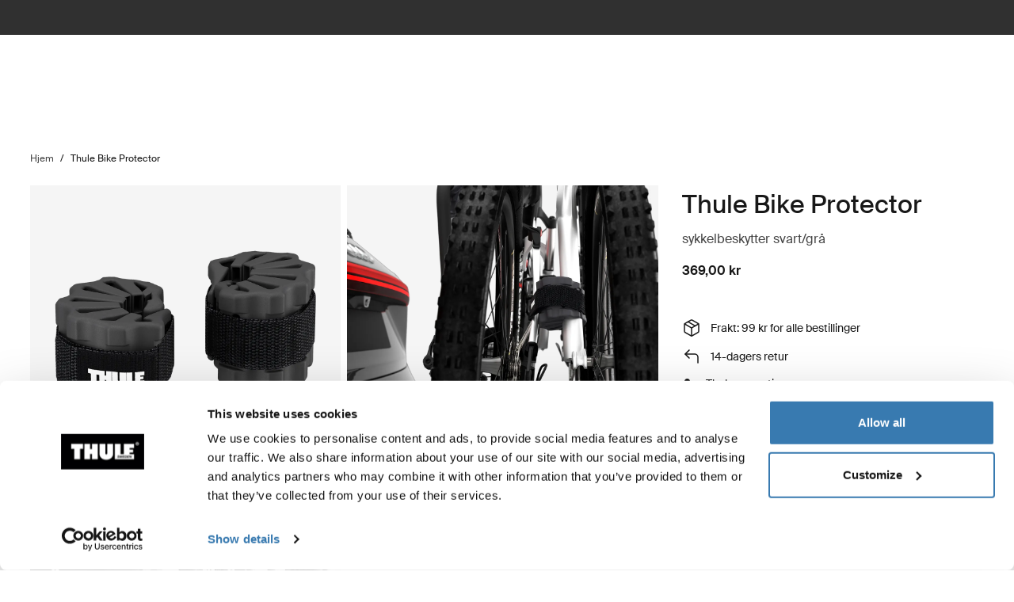

--- FILE ---
content_type: text/html; charset=utf-8
request_url: https://www.thule.com/nb-no/accessories/thule-bike-protector-_-988000
body_size: 33423
content:
<!DOCTYPE html>
<html lang="nb">
<head>
    <meta charset="utf-8">
    <meta http-equiv="Content-type" content="text/html; charset=UTF-8">
    <meta http-equiv="X-UA-Compatible" content="IE=edge">
    <meta name="viewport" content="width=device-width, initial-scale=1">
    <meta name="VirtualFolder" content="/">
    <link rel="icon" href="/favicon.ico?v=4" />
    <link rel="preconnect" href="https://js.monitor.azure.com">
    <link rel="stylesheet" type="text/css" href="/dist/vendors.5a00cb727cf8f3364abe.css" />
    <link rel="stylesheet" type="text/css" href="/dist/vndrs_nopurge.f36e189ef25a71793715.css" />
    <link rel="stylesheet" type="text/css" href="/dist/styles.ffb72888f003cb645741.css" />
    <link rel="stylesheet" type="text/css" href="/dist/jumpToMainContent.15ca2707c3309032307a.css" /><link rel="stylesheet" type="text/css" href="/dist/helloBar.df5e405790d24b4cfaa2.css" /><link rel="stylesheet" type="text/css" fetchpriority="high" href="/dist/siteHeader.1dec67347209660ef800.css" /><link rel="stylesheet" type="text/css" href="/dist/breadcrumbs.0b191e012a3753cb039a.css" /><link rel="stylesheet" type="text/css" href="/dist/productDetail.9eb5d2fa1b1aa9442634.css" /><link rel="stylesheet" type="text/css" href="/dist/messagesModal.d13873ed10658afff55b.css" /><link rel="stylesheet" type="text/css" href="/dist/notifyMeModal.aff701da2d4090376477.css" /><link rel="stylesheet" type="text/css" href="/dist/flowBox.bbb778fadd79f6d79d08.css" /><link rel="stylesheet" type="text/css" href="/dist/divider.461f59652ac430959cc8.css" /><link rel="stylesheet" type="text/css" href="/dist/relatedProductsSlider.6945d836c85f29a9762f.css" /><link rel="stylesheet" type="text/css" href="/dist/wrongMarket.d5ed0ac6dd1358639b17.css" /><link rel="stylesheet" type="text/css" href="/dist/languageSelector.dd4a49c3954324e2890a.css" /><link rel="stylesheet" type="text/css" href="/dist/popup.e2f371f23ff97cb9d0d4.css" /><link rel="stylesheet" type="text/css" href="/dist/cart.ed62c8e6a5e3eaeb72da.css" /><link rel="stylesheet" type="text/css" href="/dist/newsletter.cae3dff7deb3bfe2561d.css" />
    <script src="/dist/runtime.f33a5b899f70881e1d7c.js"></script>
    <script src="/dist/vendor.f80ae31285fac0d661ba.js"></script>
    <script src="/dist/global.c2d4043a77a40020bc46.js"></script>
    
    
    <script src="/dist/cloudflareVideoInitializer.019f82b44ecd9669c5a1.js"></script>
    
<meta name="description" content=" - ">
<title>Thule Bike Protector | Thule | Norge</title>

    <meta name="robots" content="noindex, nofollow">
    <meta property="og:image" content="https://www.thule.com/-/p/KllpitP9Xn5EzRMAGwYuWwj2HHUNJdXPwTL90Q2DrWw/rs:fit/f:webp/cb:1.4/q:80/h:500/w:500/plain/approved/std.lang.all/17/96/1391796.png" />



    <script defer type="text/javascript" src="https://assets.adobedtm.com/ff3ec0188445/5ae4e65adab9/launch-9b258df91eab.min.js"></script>
    <script>
        window.adobeDataLayer = window.adobeDataLayer || {};
        window.adobeDataLayer = {
            page: {
                title: "Accessories",
                type: "Product page",
                url: window.location.href,
                on_page_country: "NO",
                on_page_language: "nb",
                currency_code: "NOK",
            },
            user: {
                visitor_login: "guest",
                ip_country: "US",
            }
        };
        document.addEventListener('DOMContentLoaded', function () {
            if (!window._THULEDATA._Checkout && typeof (_satellite) !== "undefined") // Checkout requires control to show the correct data, so skip here.
                _satellite.track("pageview");
        });
    </script>

    <script>
        window._THULEDATA = window._THULEDATA || {};
        window._THULEDATA.Bloomreach = window._THULEDATA.Bloomreach || {};
        window._THULEDATA.Bloomreach.IsEnabled = true;
    </script>
    <script type="text/plain" data-cookieconsent="marketing">
            !function (e, n, t, i, r, o) { function s(e) { if ("number" != typeof e) return e; var n = new Date; return new Date(n.getTime() + 1e3 * e) } var a = 4e3, c = "xnpe_async_hide"; function p(e) { return e.reduce((function (e, n) { return e[n] = function () { e._.push([n.toString(), arguments]) }, e }), { _: [] }) } function m(e, n, t) { var i = t.createElement(n); i.src = e; var r = t.getElementsByTagName(n)[0]; return r.parentNode.insertBefore(i, r), i } function u(e) { return "[object Date]" === Object.prototype.toString.call(e) } o.target = o.target || "https://api.exponea.com", o.file_path = o.file_path || o.target + "/js/exponea.min.js", r[n] = p(["anonymize", "initialize", "identify", "getSegments", "update", "track", "trackLink", "trackEnhancedEcommerce", "getHtml", "showHtml", "showBanner", "showWebLayer", "ping", "getAbTest", "loadDependency", "getRecommendation", "reloadWebLayers", "_preInitialize", "_initializeConfig"]), r[n].notifications = p(["isAvailable", "isSubscribed", "subscribe", "unsubscribe"]), r[n].segments = p(["subscribe"]), r[n]["snippetVersion"] = "v2.7.0", function (e, n, t) { e[n]["_" + t] = {}, e[n]["_" + t].nowFn = Date.now, e[n]["_" + t].snippetStartTime = e[n]["_" + t].nowFn() }(r, n, "performance"), function (e, n, t, i, r, o) { e[r] = { sdk: e[i], sdkObjectName: i, skipExperiments: !!t.new_experiments, sign: t.token + "/" + (o.exec(n.cookie) || ["", "new"])[1], path: t.target } }(r, e, o, n, i, RegExp("__exponea_etc__" + "=([\\w-]+)")), function (e, n, t) { m(e.file_path, n, t) }(o, t, e), function (e, n, t, i, r, o, p) { if (e.new_experiments) { !0 === e.new_experiments && (e.new_experiments = {}); var l, f = e.new_experiments.hide_class || c, _ = e.new_experiments.timeout || a, g = encodeURIComponent(o.location.href.split("#")[0]); e.cookies && e.cookies.expires && ("number" == typeof e.cookies.expires || u(e.cookies.expires) ? l = s(e.cookies.expires) : e.cookies.expires.tracking && ("number" == typeof e.cookies.expires.tracking || u(e.cookies.expires.tracking)) && (l = s(e.cookies.expires.tracking))), l && l < new Date && (l = void 0); var d = e.target + "/webxp/" + n + "/" + o[t].sign + "/modifications.min.js?http-referer=" + g + "&timeout=" + _ + "ms" + (l ? "&cookie-expires=" + Math.floor(l.getTime() / 1e3) : ""); "sync" === e.new_experiments.mode && o.localStorage.getItem("__exponea__sync_modifications__") ? function (e, n, t, i, r) { t[r][n] = "<" + n + ' src="' + e + '"></' + n + ">", i.writeln(t[r][n]), i.writeln("<" + n + ">!" + r + ".init && document.writeln(" + r + "." + n + '.replace("/' + n + '/", "/' + n + '-async/").replace("><", " async><"))</' + n + ">") }(d, n, o, p, t) : function (e, n, t, i, r, o, s, a) { o.documentElement.classList.add(e); var c = m(t, i, o); function p() { r[a].init || m(t.replace("/" + i + "/", "/" + i + "-async/"), i, o) } function u() { o.documentElement.classList.remove(e) } c.onload = p, c.onerror = p, r.setTimeout(u, n), r[s]._revealPage = u }(f, _, d, n, o, p, r, t) } }(o, t, i, 0, n, r, e), function (e, n, t) { var i; e[n]._initializeConfig(t), (null === (i = t.experimental) || void 0 === i ? void 0 : i.non_personalized_weblayers) && e[n]._preInitialize(t), e[n].start = function (i) { i && Object.keys(i).forEach((function (e) { return t[e] = i[e] })), e[n].initialize(t) } }(r, n, o) }(document, "exponea", "script", "webxpClient", window, {
                target: "https://eu2-api.eng.bloomreach.com",
                token: "dc1e427e-9526-11f0-baed-6a072b0a788f",
                experimental: {
                    non_personalized_weblayers: true
                },
                track: {
                    google_analytics: false,
                },
            });
        
            exponea.start();
            exponea.track('page_view', {
                title: document.title,
                language: window._THULEDATA?.SitecoreLanguage,
                ...window._THULEDATA?.Bloomreach_PDP,
                ...window._THULEDATA?.Bloomreach_PLP
            });
        </script>

<script>
    dataLayer = [{
        "pageTitle": "Thule Bike Protector",
        "pageType": "Product page",
        "main category": "",
        "category": "Accessories",
        "subcategory": "Accessories",
        "productpage": "Thule Bike Protector",
        "productid": "988000",
        "stockStatus": "in stock",
        "visitorLogin": "False",
        "gaAggregate": "Accessories",
        "country": "NO",
        "language": "nb",
        "dealerID": "",
        "IPcountry": "US",
        "AplusContent": "False"
        }];
</script>

    <link rel="preconnect" href="https://www.googletagmanager.com">
    <!-- Google Tag Manager -->
    <script type="text/javascript">
        (function (w, d, s, l, i) {
            w[l] = w[l] || []; w[l].push({
                'gtm.start':
                    new Date().getTime(), event: 'gtm.js'
            }); var f = d.getElementsByTagName(s)[0],
                j = d.createElement(s), dl = l != 'dataLayer' ? '&l=' + l : ''; j.async = true; j.src =
                    'https://www.googletagmanager.com/gtm.js?id=' + i + dl; f.parentNode.insertBefore(j, f);
        })(window, document, 'script', 'dataLayer', 'GTM-W3GPCJ');
    </script>
    <!-- End Google Tag Manager -->










<link rel="canonical" href="https://www.thule.com/nb-no/bike-rack/accessories/thule-bike-protector-_-988000" />


    <script>
        window.cdpVariables = {
            trackingEnabled: true,
            pageViewEnabled: false,
            newsletterSignupEnabled: true,
            cdpCookieDomain: '.www.thule.com',
            cdpClientKey: 'a1796a961f2e362ec9561db015e1fe92',
            cdpTargetURL: 'https://api-engage-eu.sitecorecloud.io',
            pointOfSale: 'www.thule.com',
            language: 'nb',
            market: 'NO',
            Page: {
  "pageId": "988000",
  "pageType": "Product page",
  "pageTitle": "Thule Bike Protector sykkelbeskytter svart/grå",
  "pageCategory": "Accessories",
  "pageTags": []
},
            UTM_Source: '',
            UTM_Medium: '',
            UTM_Campaign: '',
            UTM_Term: ''
        };
    </script>
    <script type="text/plain" data-cookieconsent="marketing, statistics">
        window.cdpVariables.cookieBotEnabled = true;
    </script>

    <meta name="VIcurrentDateTime" content="639050474322270744>"/><meta name="VirtualFolder" content="\"/><script type='text/javascript' src='/layouts/system/VisitorIdentification.js'></script>
    <script type="text/plain" data-cookieconsent="statistics">
        !function(T,l,y){var S=T.location,k="script",D="instrumentationKey",C="ingestionendpoint",I="disableExceptionTracking",E="ai.device.",b="toLowerCase",w="crossOrigin",N="POST",e="appInsightsSDK",t=y.name||"appInsights";(y.name||T[e])&&(T[e]=t);var n=T[t]||function(d){var g=!1,f=!1,m={initialize:!0,queue:[],sv:"5",version:2,config:d};function v(e,t){var n={},a="Browser";return n[E+"id"]=a[b](),n[E+"type"]=a,n["ai.operation.name"]=S&&S.pathname||"_unknown_",n["ai.internal.sdkVersion"]="javascript:snippet_"+(m.sv||m.version),{time:function(){var e=new Date;function t(e){var t=""+e;return 1===t.length&&(t="0"+t),t}return e.getUTCFullYear()+"-"+t(1+e.getUTCMonth())+"-"+t(e.getUTCDate())+"T"+t(e.getUTCHours())+":"+t(e.getUTCMinutes())+":"+t(e.getUTCSeconds())+"."+((e.getUTCMilliseconds()/1e3).toFixed(3)+"").slice(2,5)+"Z"}(),iKey:e,name:"Microsoft.ApplicationInsights."+e.replace(/-/g,"")+"."+t,sampleRate:100,tags:n,data:{baseData:{ver:2}}}}var h=d.url||y.src;if(h){function a(e){var t,n,a,i,r,o,s,c,u,p,l;g=!0,m.queue=[],f||(f=!0,t=h,s=function(){var e={},t=d.connectionString;if(t)for(var n=t.split(";"),a=0;a<n.length;a++){var i=n[a].split("=");2===i.length&&(e[i[0][b]()]=i[1])}if(!e[C]){var r=e.endpointsuffix,o=r?e.location:null;e[C]="https://"+(o?o+".":"")+"dc."+(r||"services.visualstudio.com")}return e}(),c=s[D]||d[D]||"",u=s[C],p=u?u+"/v2/track":d.endpointUrl,(l=[]).push((n="SDK LOAD Failure: Failed to load Application Insights SDK script (See stack for details)",a=t,i=p,(o=(r=v(c,"Exception")).data).baseType="ExceptionData",o.baseData.exceptions=[{typeName:"SDKLoadFailed",message:n.replace(/\./g,"-"),hasFullStack:!1,stack:n+"\nSnippet failed to load ["+a+"] -- Telemetry is disabled\nHelp Link: https://go.microsoft.com/fwlink/?linkid=2128109\nHost: "+(S&&S.pathname||"_unknown_")+"\nEndpoint: "+i,parsedStack:[]}],r)),l.push(function(e,t,n,a){var i=v(c,"Message"),r=i.data;r.baseType="MessageData";var o=r.baseData;return o.message='AI (Internal): 99 message:"'+("SDK LOAD Failure: Failed to load Application Insights SDK script (See stack for details) ("+n+")").replace(/\"/g,"")+'"',o.properties={endpoint:a},i}(0,0,t,p)),function(e,t){if(JSON){var n=T.fetch;if(n&&!y.useXhr)n(t,{method:N,body:JSON.stringify(e),mode:"cors"});else if(XMLHttpRequest){var a=new XMLHttpRequest;a.open(N,t),a.setRequestHeader("Content-type","application/json"),a.send(JSON.stringify(e))}}}(l,p))}function i(e,t){f||setTimeout(function(){!t&&m.core||a()},500)}var e=function(){var n=l.createElement(k);n.src=h;var e=y[w];return!e&&""!==e||"undefined"==n[w]||(n[w]=e),n.onload=i,n.onerror=a,n.onreadystatechange=function(e,t){"loaded"!==n.readyState&&"complete"!==n.readyState||i(0,t)},n}();y.ld<0?l.getElementsByTagName("head")[0].appendChild(e):setTimeout(function(){l.getElementsByTagName(k)[0].parentNode.appendChild(e)},y.ld||0)}try{m.cookie=l.cookie}catch(p){}function t(e){for(;e.length;)!function(t){m[t]=function(){var e=arguments;g||m.queue.push(function(){m[t].apply(m,e)})}}(e.pop())}var n="track",r="TrackPage",o="TrackEvent";t([n+"Event",n+"PageView",n+"Exception",n+"Trace",n+"DependencyData",n+"Metric",n+"PageViewPerformance","start"+r,"stop"+r,"start"+o,"stop"+o,"addTelemetryInitializer","setAuthenticatedUserContext","clearAuthenticatedUserContext","flush"]),m.SeverityLevel={Verbose:0,Information:1,Warning:2,Error:3,Critical:4};var s=(d.extensionConfig||{}).ApplicationInsightsAnalytics||{};if(!0!==d[I]&&!0!==s[I]){var c="onerror";t(["_"+c]);var u=T[c];T[c]=function(e,t,n,a,i){var r=u&&u(e,t,n,a,i);return!0!==r&&m["_"+c]({message:e,url:t,lineNumber:n,columnNumber:a,error:i}),r},d.autoExceptionInstrumented=!0}return m}(y.cfg);function a(){y.onInit&&y.onInit(n)}(T[t]=n).queue&&0===n.queue.length?(n.queue.push(a),n.trackPageView({})):a()}(window,document,{
src: "https://js.monitor.azure.com/scripts/b/ai.2.min.js", // The SDK URL Source
crossOrigin: "anonymous", 
cfg: { // Application Insights Configuration
    connectionString: 'InstrumentationKey=e392673c-d5a2-458a-bd6c-236a82b2064f;IngestionEndpoint=https://germanywestcentral-0.in.applicationinsights.azure.com/;LiveEndpoint=https://germanywestcentral.livediagnostics.monitor.azure.com/'
}});
    </script>
</head>
<body class="thule-site">
    

    <!-- Google Tag Manager (noscript) -->
    <noscript>
        <iframe src="https://www.googletagmanager.com/ns.html?id=GTM-W3GPCJ"
                height="0" width="0" style="display:none;visibility:hidden"></iframe>
    </noscript>
    <!-- End Google Tag Manager (noscript) -->

<script>
    window._THULEDATA = window._THULEDATA || {};
    _THULEDATA.IsEditing = false;
    _THULEDATA.SitecoreLanguage = "nb-NO";
    _THULEDATA.SitecoreSiteName = "Thule";
</script>

<header id="thule-header" class="layout__header">
    
<nav class="jump-to-main-content" data-component-label="Jump to main content">
	<a href="#main-content" class="jump-to-main-content--link">Hopp til innhold</a>
</nav>




<div class="thule-container--full-width hellobar-component bg-color--gray90" data-component-label="Hello bar">
	<div id="hellobar-slider" class=" hellobar-component splide d-flex" data-autoplayspeed="7000">
		<div class="splide__track">
			<ul class="splide__list paragraph--xs">
					<li class="text-color--gray10 hello-bar-item splide__slide text-center py-2">
						<strong>Merk</strong>: Mulige forsinkelser i leveringen på grunn av værforholdene.
					</li>
					<li class="text-color--gray10 hello-bar-item splide__slide text-center py-2">
						Kjøp en <a href="https://www.thule.com/nb-no/cargo-carrier/car-top-carrier">takboks</a> og få 20% rabatt på takstativ
					</li>
					<li class="text-color--gray10 hello-bar-item splide__slide text-center py-2">
						Utvidet returrett på alle bestillinger fra november og desember frem til 31. januar
					</li>
					<li class="text-color--gray10 hello-bar-item splide__slide text-center py-2">
						Et modulært bilstolsystem, forenklet. <a href="https://www.thule.com/nb-no/car-seats">Sjekk ut bilstolene våre</a>
					</li>
			</ul>
		</div>
	</div>
</div>
    
    
    <script>
        window._THULEDATA = window._THULEDATA || {};
        window._THULEDATA.isB2CEnabled = true;
        window._THULEDATA.showPrice = true;
        window._THULEDATA.enableFavorites = true;
        window._THULEDATA.currencyCode = 'NOK';
        window._THULEDATA.isCheckout = false;
        window._THULEDATA._siteHeader = {"ShoppingCartPageLink":{"Url":"","Text":"Shoppingcart landing page"},"DealerLocatorPageLink":{"Url":"/nb-no/dealer-locator","Text":"Utsalgssteder"},"MyAccountPageLink":{"Url":"/nb-no/my-account/log-in","Text":"Logg p\u00E5"},"SearchPageLink":{"Url":"/nb-no/search","Text":"Search landing page"},"ProductFavoritesPageLink":{"Url":"/nb-no/favorites","Text":"Guest product favorites page"},"Translations":{"Search":"S\u00F8k","SearchProducts":"Produkttreff","Clear":"Fjern","Close":"Lukke","QuickLinks":"Popul\u00E6re s\u00F8k","Suggestions":"Foresl\u00E5tte s\u00F8k","Categories":"Kategorier","OriginalPrice":"Opprinnelig pris","SalePrice":"Salgspris","Save":"Lagre","RRPText":"Path:Thule/Translations/Products/RRP"},"Navigation":[{"PromotionField":{"DisplayName":"Europe DTC - Buy a roof box get 20 percent off roof racks","ImageURL":"/-/s/dZuYx_s5E0rSP1Rc8pgUfRoQbjStxIsia0I5HYlJ4vE/rs:fit/cb:80bf39476a304848a7b85af6f8503a09/plain/-/media/images/thule/homepage-campaigns/2025/november/menuad_shopbyproduct_dtc.jpg","Header":"Kj\u00F8p en takboks og f\u00E5 20 % rabatt p\u00E5 takstativ","PromotionAreaLinkURL":"/nb-no/cargo-carrier/car-top-carrier","LinkText":"","ShowNewIcon":false,"ImageAltText":"Kvinne som st\u00E5r ved siden av en bil i et sn\u00F8dekt landskap og lukker Thule Motion 3-takboksen.","WhiteFadeColor":false,"InfoTextHeaderField":"More","InfoTextField":"","LinksMultiselectField":[{"Link":"/nb-no/articles/guides","DisplayName":"Tips og veiledninger","EnglishTitle":"Tips \u0026 guides"},{"Link":"/nb-no/articles/stories","DisplayName":"Stories","EnglishTitle":"Stories"}],"EnglishInfoTextHeaderField":"More"},"HasProductSection":true,"ProductSections":[{"Name":"Stativer og bagasjeholdere","EnglishTitle":"Racks and cargo carriers","Categories":[{"Name":"Sykkelstativer","Link":"/nb-no/bike-rack","SubCategories":[{"Name":"Sykkelstativer til hengerfeste","Link":"/nb-no/bike-rack/towbar-bike-racks","Id":"{DB008D13-DD4D-4BCD-A6D1-20DEC84E5BA0}","EnglishTitle":"Towbar bike racks"},{"Name":"Sykkelstativer til tak","Link":"/nb-no/bike-rack/roof-bike-racks","Id":"{F13A2BD8-6C52-48DC-BE67-BDD1B6D08FD8}","EnglishTitle":"Roof bike racks"},{"Name":"Sykkelstativer til bakluke","Link":"/nb-no/bike-rack/trunk-bike-racks","Id":"{CE117DCE-76AA-4D1A-BADB-C37587643E87}","EnglishTitle":"Trunk bike racks"},{"Name":"Sykkelstativ for fritidskj\u00F8ret\u00F8y","Link":"/nb-no/bike-rack/rv-bike-racks","Id":"{9C6A8082-E6F0-4DCC-B71A-21934438A773}","EnglishTitle":"RV bike racks"},{"Name":"Sykkelstativpakker","Link":"/nb-no/bike-rack/bike-rack-bundles","Id":"{CBAE1277-C92B-4773-9730-BD02C786E061}","EnglishTitle":"Bike rack bundles"},{"Name":"Tilbeh\u00F8r","Link":"/nb-no/bike-rack/accessories","Id":"{8B8EC36B-4112-4017-9E5E-457E980436A0}","EnglishTitle":"Accessories"}],"DiscoverAllText":"Vis alle Sykkelstativer","EnglishDiscoverAllText":"View all Bike racks","Id":"{90F4653B-4FDB-4E3D-85C3-C64969FF3EE4}","EnglishTitle":"Bike racks"},{"Name":"Takstativer og plattformer","Link":"/nb-no/roof-rack","SubCategories":[{"Name":"Takstativsystemer","Link":"/nb-no/roof-rack/car-roof-racks","Id":"{F550DF72-4419-46A1-820C-D7833BCF8230}","EnglishTitle":"Roof racks"},{"Name":"Takplattformer","Link":"/nb-no/roof-rack/roof-platforms","Id":"{B09D238A-9180-44AB-97E1-6A9B344B35EE}","EnglishTitle":"Roof platforms"},{"Name":"Tilbeh\u00F8r for nyttekj\u00F8ret\u00F8y","Link":"/nb-no/roof-rack/professional-accessories","Id":"{4F86B32C-1E7B-48D5-8BA8-1694E86CC743}","EnglishTitle":"Professional accessories"},{"Name":"Tilbeh\u00F8r","Link":"/nb-no/roof-rack/roof-racks-and-accessories","Id":"{10D79748-0BF1-4213-9F78-373EC8708D1F}","EnglishTitle":"Accessories"}],"DiscoverAllText":"Vis alle Takstativer og plattformer","EnglishDiscoverAllText":"View all Roof racks and platforms","Id":"{8F1F416D-40B4-487D-B5A0-1C9F5D81B466}","EnglishTitle":"Roof racks and platforms"},{"Name":"Takbokser, bagasjebokser og takgrinder","Link":"/nb-no/cargo-carrier","SubCategories":[{"Name":"Takbokser","Link":"/nb-no/cargo-carrier/car-top-carrier","Id":"{DB646D00-7ACC-48CC-A1F4-7156863EF55F}","EnglishTitle":"Roof boxes"},{"Name":"Bagasjebokser","Link":"/nb-no/cargo-carrier/towbar-cargo-carriers","Id":"{021EDC7C-2B0F-4053-804B-D8A1D80D7016}","EnglishTitle":"Towbar cargo carriers"},{"Name":"Takgrinder","Link":"/nb-no/cargo-carrier/roof-baskets","Id":"{F46DE92C-D5A1-4EFA-AC96-76C071DB53AF}","EnglishTitle":"Roof baskets"},{"Name":"Bagasjebokspakker","Link":"/nb-no/cargo-carrier/cargo-carrier-bundles","Id":"{F755A035-319A-4548-AFE9-8DFDBE544BDC}","EnglishTitle":"Cargo carrier bundles"},{"Name":"Tilbeh\u00F8r","Link":"/nb-no/cargo-carrier/cargo-accessories","Id":"{CE831629-0DF2-4A54-B326-43465673B138}","EnglishTitle":"Accessories"}],"DiscoverAllText":"Vis alle Takbokser, bagasjebokser og takgrinder","EnglishDiscoverAllText":"View all Cargo carriers","Id":"{1CD6D9DA-1776-4045-A495-7BC6DEEE541D}","EnglishTitle":"Cargo carriers"},{"Name":"Vannsportstativer","Link":"/nb-no/water-racks","SubCategories":[{"Name":"Kajakk- og kanostativer","Link":"/nb-no/water-racks/kayak-and-canoe-racks","Id":"{08D490A1-9900-476D-9AC3-4A437F1D326A}","EnglishTitle":"Kayak and canoe racks"},{"Name":"Surfebrettstativer","Link":"/nb-no/water-racks/surfboard-and-sup-racks","Id":"{8EC33E9B-8007-4F26-853D-14574B862BA0}","EnglishTitle":"Surfboard and SUP racks"},{"Name":"Tilbeh\u00F8r","Link":"/nb-no/water-racks/water-rack-accessories","Id":"{FCCDC0D1-2F8F-4339-B358-983A25E1285B}","EnglishTitle":"Accessories"}],"DiscoverAllText":"Vis alle Vannsportstativer","EnglishDiscoverAllText":"View all Water racks","Id":"{5C69981B-6408-42C4-BB68-2611BA0E7FDA}","EnglishTitle":"Water racks"},{"Name":"Vintersportstativer","Link":"/nb-no/winter-racks","SubCategories":[{"Name":"Ski- og snowboardstativ","Link":"/nb-no/winter-racks/ski-and-snowboard-racks","Id":"{65A2F0ED-FD18-4ACE-B05B-AB6CB9DF3A63}","EnglishTitle":"Ski and snowboard racks"}],"DiscoverAllText":"Vis alle Vintersportstativer","EnglishDiscoverAllText":"View all Winter racks","Id":"{4140999D-4F2E-4CE7-BBBC-FF4DEDA4C7FD}","EnglishTitle":"Winter racks"},{"Name":"Telefondeksler og fester","Link":"/nb-no/phone-cases-and-mounts","SubCategories":[{"Name":"Telefondeksler","Link":"/nb-no/phone-cases-and-mounts/phone-cases","Id":"{D8C63672-6F0D-47FA-B6C8-EC4C5ADD0911}","EnglishTitle":"Phone cases"},{"Name":"Monterer","Link":"/nb-no/phone-cases-and-mounts/mounts","Id":"{3CA361D2-96B3-4D2E-8573-8F6E00CBA262}","EnglishTitle":"Mounts"},{"Name":"Tilbeh\u00F8r","Link":"/nb-no/phone-cases-and-mounts/accessories","Id":"{85FD09CE-3A8F-4E42-8EED-4232094C52EE}","EnglishTitle":"Accessories"}],"DiscoverAllText":"Vis alle Telefondeksler og fester","EnglishDiscoverAllText":"View all Phone cases and mounts","Id":"{1D4550B3-D17D-4617-86DD-6F96E659F09B}","EnglishTitle":"Phone cases and mounts"}],"PromotionField":{"DisplayName":"Europe - Racks and carriers","ImageURL":"/-/s/5fJHxx7yBKcKWSE6XNNj7zskiFx8WRgeLYoG0BMnhTU/rs:fit/cb:83e09376aa5e49ef8872d7d1b4b0d5a7/plain/-/media/images/thule/homepage-campaigns/2025/november/menuad_racksandcarriers_eur.jpg","Header":"Thule Arcos XL \u2013 Laget for vinterutstyret ditt, flott hele \u00E5ret","PromotionAreaLinkURL":"/nb-no/thule-arcos-xl","LinkText":"","ShowNewIcon":false,"ImageAltText":"Bil utstyrt med Thule takboks og Thule Arcos XL, parkert i et sn\u00F8dekt landskap.","WhiteFadeColor":false,"InfoTextHeaderField":"Mer","InfoTextField":"","LinksMultiselectField":[{"Link":"/nb-no/articles/guides","DisplayName":"Tips og veiledninger","EnglishTitle":"Tips \u0026 guides"},{"Link":"/nb-no/articles/stories","DisplayName":"Stories","EnglishTitle":"Stories"}],"EnglishInfoTextHeaderField":"More"},"Url":null,"Id":"{66270EBF-A02D-48D6-A9BC-C09C36A3A579}"},{"Name":"Sykkel","EnglishTitle":"Bike","Categories":[{"Name":"Sykkelstativer","Link":"/nb-no/bike-rack","SubCategories":[{"Name":"Sykkelstativer til hengerfeste","Link":"/nb-no/bike-rack/towbar-bike-racks","Id":"{DB008D13-DD4D-4BCD-A6D1-20DEC84E5BA0}","EnglishTitle":"Towbar bike racks"},{"Name":"Sykkelstativer til tak","Link":"/nb-no/bike-rack/roof-bike-racks","Id":"{F13A2BD8-6C52-48DC-BE67-BDD1B6D08FD8}","EnglishTitle":"Roof bike racks"},{"Name":"Sykkelstativer til bakluke","Link":"/nb-no/bike-rack/trunk-bike-racks","Id":"{CE117DCE-76AA-4D1A-BADB-C37587643E87}","EnglishTitle":"Trunk bike racks"},{"Name":"Sykkelstativ for fritidskj\u00F8ret\u00F8y","Link":"/nb-no/bike-rack/rv-bike-racks","Id":"{9C6A8082-E6F0-4DCC-B71A-21934438A773}","EnglishTitle":"RV bike racks"},{"Name":"Sykkelstativpakker","Link":"/nb-no/bike-rack/bike-rack-bundles","Id":"{CBAE1277-C92B-4773-9730-BD02C786E061}","EnglishTitle":"Bike rack bundles"},{"Name":"Tilbeh\u00F8r","Link":"/nb-no/bike-rack/accessories","Id":"{8B8EC36B-4112-4017-9E5E-457E980436A0}","EnglishTitle":"Accessories"}],"DiscoverAllText":"Vis alle Sykkelstativer","EnglishDiscoverAllText":"View all Bike racks","Id":"{90F4653B-4FDB-4E3D-85C3-C64969FF3EE4}","EnglishTitle":"Bike racks"},{"Name":"Sykkelvogner","Link":"/nb-no/bike-trailers","SubCategories":[{"Name":"Sykkelvogner for barn","Link":"/nb-no/bike-trailers/bike-trailers-for-kids","Id":"{030901C7-DEF2-41CA-A344-BBB9C8419809}","EnglishTitle":"Bike trailers for kids"},{"Name":"Sykkelvogner for bagasje","Link":"/nb-no/bike-trailers/bike-trailers-for-cargo","Id":"{35215E34-42EE-4DED-AC90-52C3A129AD47}","EnglishTitle":"Bike trailers for cargo"},{"Name":"Sykkelvogner for hunder","Link":"/nb-no/bike-trailers/bike-trailers-for-dog-and-cargo","Id":"{BC12F9FF-5C71-4593-9A9F-2BC208E7BC39}","EnglishTitle":"Bike trailers for dogs"},{"Name":"Sykkelvognpakker","Link":"/nb-no/bike-trailers/bike-trailer-bundles","Id":"{25DCF6E9-6614-4063-88B8-DEE855226C28}","EnglishTitle":"Bike trailer bundles"},{"Name":"Tilbeh\u00F8r","Link":"/nb-no/bike-trailers/bike-trailer-accessories","Id":"{FEDC3B9B-B90E-41C3-A12D-337C44584C6E}","EnglishTitle":"Accessories"}],"DiscoverAllText":"Vis alle Sykkelvogner","EnglishDiscoverAllText":"View all Bike trailers","Id":"{D0D2C878-35BC-4BD0-95B0-A88BE79CF9FA}","EnglishTitle":"Bike trailers"},{"Name":"Barneseter til sykkel","Link":"/nb-no/child-bike-seats","SubCategories":[{"Name":"Bakmonterte sykkelseter til sykkel","Link":"/nb-no/child-bike-seats/rear-mounted-child-bike-seats","Id":"{23596F72-0EC9-48E3-8BA7-D3FA571FAE24}","EnglishTitle":"Rear child bike seats"},{"Name":"Frontmonterte barneseter til sykkel","Link":"/nb-no/child-bike-seats/front-mounted-child-bike-seats","Id":"{4F58D1DA-05DA-4AE2-A0D5-B4A54C06FB4D}","EnglishTitle":"Front child bike seats"},{"Name":"Tilbeh\u00F8r","Link":"/nb-no/child-bike-seats/child-bike-seat-accessories","Id":"{8EB8E2C6-3D57-4C11-AA76-0644C01AB4A1}","EnglishTitle":"Accessories"}],"DiscoverAllText":"Vis alle Barneseter til sykkel","EnglishDiscoverAllText":"View all Child bike seats","Id":"{835DD258-6AFC-4934-93A0-21EC5DAC11E9}","EnglishTitle":"Child bike seats"},{"Name":"Sykkel- og sportsbager","Link":"/nb-no/bike-packs-bags-and-racks","SubCategories":[{"Name":"Sykkelvesker og -stativer","Link":"/nb-no/bike-packs-bags-and-racks/panniers-and-bike-bags","Id":"{0A79BA03-90A7-4EA3-8769-150859B44A66}","EnglishTitle":"Bike panniers and racks"},{"Name":"Sykkelutstyrvesker og -kofferter","Link":"/nb-no/bike-packs-bags-and-racks/bike-travel-cases","Id":"{95041414-2265-4E29-9AF1-15D8E05CF425}","EnglishTitle":"Bike gear bags and travel cases"},{"Name":"Sykkelryggsekker","Link":"/nb-no/bike-packs-bags-and-racks/biking-backpacks-and-bags","Id":"{DFBECA0C-59BB-4E9A-99E6-A117E94F6FE0}","EnglishTitle":"Bike backpacks"},{"Name":"Surfebrettbager","Link":"/nb-no/bike-packs-bags-and-racks/surfboard-bags","Id":"{C36183E5-8D60-42E3-8334-5A70720B4358}","EnglishTitle":"Surfboard bags"},{"Name":"InLock system","Link":"/nb-no/bike-packs-bags-and-racks/explore-pannier-system-inlock","Id":"{B2F2026F-DF8A-4FD0-A7C5-9AB19C43B7F8}","EnglishTitle":"InLock system"}],"DiscoverAllText":"Vis alle Sykkel- og sportsbager","EnglishDiscoverAllText":"View all Bike and sport bags","Id":"{43BBC920-53A7-4484-8949-EB104D7CFD99}","EnglishTitle":"Bike and sport bags"},{"Name":"Telefondeksler og fester","Link":"/nb-no/phone-cases-and-mounts","SubCategories":[{"Name":"Telefondeksler","Link":"/nb-no/phone-cases-and-mounts/phone-cases","Id":"{D8C63672-6F0D-47FA-B6C8-EC4C5ADD0911}","EnglishTitle":"Phone cases"},{"Name":"Monterer","Link":"/nb-no/phone-cases-and-mounts/mounts","Id":"{3CA361D2-96B3-4D2E-8573-8F6E00CBA262}","EnglishTitle":"Mounts"},{"Name":"Tilbeh\u00F8r","Link":"/nb-no/phone-cases-and-mounts/accessories","Id":"{85FD09CE-3A8F-4E42-8EED-4232094C52EE}","EnglishTitle":"Accessories"}],"DiscoverAllText":"Vis alle Telefondeksler og fester","EnglishDiscoverAllText":"View all Phone cases and mounts","Id":"{1D4550B3-D17D-4617-86DD-6F96E659F09B}","EnglishTitle":"Phone cases and mounts"}],"PromotionField":{"DisplayName":"Europe NA - Bike","ImageURL":"/-/s/ScT4ma55cmeoSn7aPmAwJdlw4zgNwEmjW1ebGawRp_s/rs:fit/cb:52a19dcb6c4446269e6612e18cc88574/plain/-/media/images/thule/homepage-campaigns/2025/november/menuad_bike.jpg","Header":"Hvordan velge det beste sykkelstativet til bilen din","PromotionAreaLinkURL":"/nb-no/articles/guides/how-to-pick-the-best-bike-rack-for-you","LinkText":"","ShowNewIcon":false,"ImageAltText":"Bil parkert i naturen n\u00E6r en innsj\u00F8 med et Thule Epos-sykkelstativ med to sykler.","WhiteFadeColor":false,"InfoTextHeaderField":"Mer","InfoTextField":"","LinksMultiselectField":[{"Link":"/nb-no/articles/guides","DisplayName":"Tips og veiledninger","EnglishTitle":"Tips \u0026 guides"},{"Link":"/nb-no/articles/stories","DisplayName":"Stories","EnglishTitle":"Stories"}],"EnglishInfoTextHeaderField":"More"},"Url":null,"Id":"{8CC322ED-5C9F-418D-AE8A-F4F5BE303336}"},{"Name":"For baby og barn","EnglishTitle":"For baby and kids","Categories":[{"Name":"Barnevogner","Link":"/nb-no/strollers","SubCategories":[{"Name":"Kompakte barnevogner","Link":"/nb-no/strollers/compact-strollers","Id":"{D861B08F-D0B3-4AE7-915D-5602BB790D3E}","EnglishTitle":"Compact strollers"},{"Name":"Joggevogner og allterrengvogner","Link":"/nb-no/strollers/jogging-strollers","Id":"{A46F556A-604D-42FF-BC73-B12D20EDC519}","EnglishTitle":"All-terrain and jogging strollers"},{"Name":"Kombivogner","Link":"/nb-no/strollers/full-size-strollers","Id":"{2A4F1822-7599-4EF7-BAAB-364873008E2D}","EnglishTitle":"Full-size strollers"},{"Name":"S\u00F8sken- \u0026 tvillingvogner","Link":"/nb-no/strollers/double-jogging-strollers","Id":"{323526BC-C51B-4A2D-B9DF-489E3DE32875}","EnglishTitle":"Double strollers"},{"Name":"Barnevognpakker","Link":"/nb-no/strollers/stroller-bundles","Id":"{8DE9B9F6-8DCE-4090-A004-E6123DD19472}","EnglishTitle":"Stroller bundles"},{"Name":"Tilbeh\u00F8r","Link":"/nb-no/strollers/strollers-accessories","Id":"{8620640B-8514-447B-97B7-19D747204054}","EnglishTitle":"Accessories"}],"DiscoverAllText":"Vis alle Barnevogner","EnglishDiscoverAllText":"View all Strollers","Id":"{5740A22C-4A21-4239-B53B-0B9F5221BE51}","EnglishTitle":"Strollers"},{"Name":"Bilstoler","Link":"/nb-no/car-seats","SubCategories":[{"Name":"Bilstoler for spedbarn 0- 15 m\u00E5neder","Link":"/nb-no/car-seats/infant-car-seats","Id":"{1A5DC3D6-0181-4E1C-8C80-89EA600335AF}","EnglishTitle":"Infant car seats 0- 15 months"},{"Name":"Sm\u00E5barnsbilstoler 6m-4 \u00E5r","Link":"/nb-no/car-seats/toddler-car-seats","Id":"{0CC6D829-56E6-4EF0-9CD8-25B86AA3D3DC}","EnglishTitle":"Toddler car seats 6m-4 years"},{"Name":"Beltestoler 3\u201312 \u00E5r","Link":"/nb-no/car-seats/booster-seats","Id":"{5A572142-7C1E-406F-816F-8EF1E2594458}","EnglishTitle":"Booster car seats 3-12 years"},{"Name":"ISOFIX-baser","Link":"/nb-no/car-seats/car-seat-bases","Id":"{355450E8-D659-46F5-A3A3-0250EC731711}","EnglishTitle":"ISOFIX bases"},{"Name":"Tilbeh\u00F8r","Link":"/nb-no/car-seats/car-seat-accessories","Id":"{EE483BCB-C1BA-4F9A-9D80-7E831FBF1D87}","EnglishTitle":"Accessories"},{"Name":"Bilsetepakker","Link":"/nb-no/car-seats/car-seat-bundles","Id":"{9CEB1F0A-F10E-41B0-B653-AECF5EE6A3EE}","EnglishTitle":"Car seat bundles"},{"Name":"Utforsk bilstolsystemet","Link":"/nb-no/car-seats/explore-car-seat-system","Id":"{340D7D13-778A-4F99-BD00-1537B031BDCB}","EnglishTitle":"Explore car seat system"}],"DiscoverAllText":"Vis alle Bilstoler","EnglishDiscoverAllText":"View all Car seats","Id":"{15CF81DA-A574-4666-B9AC-6E17FC62C99D}","EnglishTitle":"Car seats"},{"Name":"Sykkelvogner","Link":"/nb-no/bike-trailers","SubCategories":[{"Name":"Sykkelvogner for barn","Link":"/nb-no/bike-trailers/bike-trailers-for-kids","Id":"{030901C7-DEF2-41CA-A344-BBB9C8419809}","EnglishTitle":"Bike trailers for kids"},{"Name":"Sykkelvognpakker","Link":"/nb-no/bike-trailers/bike-trailer-bundles","Id":"{25DCF6E9-6614-4063-88B8-DEE855226C28}","EnglishTitle":"Bike trailer bundles"},{"Name":"Tilbeh\u00F8r","Link":"/nb-no/bike-trailers/bike-trailer-accessories","Id":"{FEDC3B9B-B90E-41C3-A12D-337C44584C6E}","EnglishTitle":"Accessories"}],"DiscoverAllText":"Vis alle Sykkelvogner","EnglishDiscoverAllText":"View all Bike trailers","Id":"{D0D2C878-35BC-4BD0-95B0-A88BE79CF9FA}","EnglishTitle":"Bike trailers"},{"Name":"Barneseter til sykkel","Link":"/nb-no/child-bike-seats","SubCategories":[{"Name":"Bakmonterte sykkelseter til sykkel","Link":"/nb-no/child-bike-seats/rear-mounted-child-bike-seats","Id":"{23596F72-0EC9-48E3-8BA7-D3FA571FAE24}","EnglishTitle":"Rear child bike seats"},{"Name":"Frontmonterte barneseter til sykkel","Link":"/nb-no/child-bike-seats/front-mounted-child-bike-seats","Id":"{4F58D1DA-05DA-4AE2-A0D5-B4A54C06FB4D}","EnglishTitle":"Front child bike seats"},{"Name":"Tilbeh\u00F8r","Link":"/nb-no/child-bike-seats/child-bike-seat-accessories","Id":"{8EB8E2C6-3D57-4C11-AA76-0644C01AB4A1}","EnglishTitle":"Accessories"}],"DiscoverAllText":"Vis alle Barneseter til sykkel","EnglishDiscoverAllText":"View all Child bike seats","Id":"{835DD258-6AFC-4934-93A0-21EC5DAC11E9}","EnglishTitle":"Child bike seats"},{"Name":"B\u00E6remeiser","Link":"/nb-no/child-carrier-backpacks","SubCategories":[{"Name":"B\u00E6remeiser","Link":"/nb-no/child-carrier-backpacks/child-carrier-backpacks","Id":"{6444E392-4460-4941-83F2-4A1A11A25C44}","EnglishTitle":"Child carrier backpacks"}],"DiscoverAllText":"Vis alle B\u00E6remeiser","EnglishDiscoverAllText":"View all Child carrier backpacks","Id":"{CAACBD68-645B-4436-A040-7990CE180B24}","EnglishTitle":"Child carrier backpacks"}],"PromotionField":{"DisplayName":"Baby and kids - Europe","ImageURL":"/-/s/n9vHRQlhFCJe7pryp2XesBm7WcrbVS6i9uJvmsVpK2g/rs:fit/cb:70b6d494399447d8868394b7b32174c4/plain/-/media/images/thule/homepage-campaigns/2025/march/menu-ads/europe-baby-and-kids.jpg","Header":"Utforsk v\u00E5rt bilstolsystem","PromotionAreaLinkURL":"/nb-no/car-seats/explore-car-seat-system","LinkText":"","ShowNewIcon":false,"ImageAltText":"En kvinne sikrer et Thule-bilsetesystem bak i bilen.","WhiteFadeColor":false,"InfoTextHeaderField":"Mer","InfoTextField":"","LinksMultiselectField":[{"Link":"/nb-no/articles/guides","DisplayName":"Tips og veiledninger","EnglishTitle":"Tips \u0026 guides"},{"Link":"/nb-no/articles/stories","DisplayName":"Stories","EnglishTitle":"Stories"}],"EnglishInfoTextHeaderField":"More"},"Url":null,"Id":"{AC89B9C5-2293-4FF1-A9B7-3668C341B54E}"},{"Name":"Vesker og ryggsekker","EnglishTitle":"Bags and backpacks","Categories":[{"Name":"Bagasje og reisevesker","Link":"/nb-no/luggage","SubCategories":[{"Name":"H\u00E5ndbagasje","Link":"/nb-no/luggage/carry-on-luggage","Id":"{F44F14B3-6006-424C-8F9A-E78F5243850B}","EnglishTitle":"Carry-on luggage"},{"Name":"Bagasje for innsjekking","Link":"/nb-no/luggage/checked-luggage","Id":"{524BD506-0A17-4CBB-A520-DCDF97AB812D}","EnglishTitle":"Checked luggage"},{"Name":"Duffelbager","Link":"/nb-no/luggage/travel-duffel-bags","Id":"{93CD553E-EDB3-4A35-909F-85B7BAEE07AE}","EnglishTitle":"Duffel bags"},{"Name":"Bagasjeorganiseringsenheter","Link":"/nb-no/luggage/travel-organizers","Id":"{22789C67-917E-4061-871C-E39C48A1D1AA}","EnglishTitle":"Travel organizers"},{"Name":"Bagasjepakker","Link":"/nb-no/luggage/luggage-bundles","Id":"{A701FB22-23D7-4757-A05F-39CA22BAD2CA}","EnglishTitle":"Luggage bundles"},{"Name":"Bagasjesett","Link":"/nb-no/luggage/luggage-collections","Id":"{0CEEE772-5F2F-40B4-8BF8-6BD7391D804F}","EnglishTitle":"Luggage collections"}],"DiscoverAllText":"Vis alle Bagasje og reisevesker","EnglishDiscoverAllText":"View all Luggage and travel bags","Id":"{457C72AA-AC64-46FC-B8BB-001E90116DAA}","EnglishTitle":"Luggage and travel bags"},{"Name":"PC-vesker","Link":"/nb-no/laptop-bags-sleeves","SubCategories":[{"Name":"PC-sekker","Link":"/nb-no/laptop-bags-sleeves/laptop-backpacks","Id":"{3E58A20A-C8F3-4813-932F-F7A81E2B6AD3}","EnglishTitle":"Laptop backpacks"},{"Name":"PC-deksler og -hylser","Link":"/nb-no/laptop-bags-sleeves/laptop-sleeves-and-cases","Id":"{A52891C9-AB0C-41AE-B055-E7E7D4293CEF}","EnglishTitle":"Laptop cases and sleeves"},{"Name":"Stresskofferter og mapper","Link":"/nb-no/laptop-bags-sleeves/briefcases","Id":"{EDDF2F31-7658-4EF7-AC6D-C57581B76FE9}","EnglishTitle":"Briefcases and attach\u00E9s"}],"DiscoverAllText":"Vis alle PC-vesker","EnglishDiscoverAllText":"View all Laptop bags","Id":"{5E9FC291-19E8-4449-BF82-6C853C168EEF}","EnglishTitle":"Laptop bags"},{"Name":"Ryggsekker og dagstursekker","Link":"/nb-no/backpacks","SubCategories":[{"Name":"PC-sekker","Link":"/nb-no/backpacks/laptop-backpacks","Id":"{52AB27AC-6597-44A9-921A-3E581F65B6BA}","EnglishTitle":"Laptop backpacks"},{"Name":"Tursekker","Link":"/nb-no/backpacks/backpacking-travel-backpacks","Id":"{019DE2A5-8F15-4483-969D-90BC492FC412}","EnglishTitle":"Travel backpacks"},{"Name":"Dagstursekker","Link":"/nb-no/backpacks/hiking-backpacks","Id":"{A519921E-F843-4374-9F3A-89478978E39C}","EnglishTitle":"Hiking backpacks"},{"Name":"Drikkesystemer","Link":"/nb-no/backpacks/hydration-backpacks-and-bags","Id":"{4BD9320C-5019-4B1D-BFDD-43B112611A71}","EnglishTitle":"Hydration packs"},{"Name":"Kamera- og objektivryggsekker","Link":"/nb-no/backpacks/camera-backpacks-bags","Id":"{A2334949-2482-41FD-9000-18A676B1C90B}","EnglishTitle":"Camera and lens backpacks"},{"Name":"B\u00E6rebager, skuldervesker og crossbody-vesker","Link":"/nb-no/backpacks/totes-sling-and-crossbodies","Id":"{B2098848-5528-4642-A3AD-23C2023371F6}","EnglishTitle":"Totes, slings and crossbodies"}],"DiscoverAllText":"Vis alle Ryggsekker og dagstursekker","EnglishDiscoverAllText":"View all Backpacks and day bags","Id":"{E95EF8C2-4899-42EA-9B57-24F9A6366975}","EnglishTitle":"Backpacks and day bags"},{"Name":"Sykkel- og sportsbager","Link":"/nb-no/bike-packs-bags-and-racks","SubCategories":[{"Name":"Sykkelvesker og -stativer","Link":"/nb-no/bike-packs-bags-and-racks/panniers-and-bike-bags","Id":"{0A79BA03-90A7-4EA3-8769-150859B44A66}","EnglishTitle":"Bike panniers and racks"},{"Name":"Sykkelutstyrvesker og -kofferter","Link":"/nb-no/bike-packs-bags-and-racks/bike-travel-cases","Id":"{95041414-2265-4E29-9AF1-15D8E05CF425}","EnglishTitle":"Bike gear bags and travel cases"},{"Name":"Sykkelryggsekker","Link":"/nb-no/bike-packs-bags-and-racks/biking-backpacks-and-bags","Id":"{DFBECA0C-59BB-4E9A-99E6-A117E94F6FE0}","EnglishTitle":"Bike backpacks"},{"Name":"Ski- og snowboardbager","Link":"/nb-no/bike-packs-bags-and-racks/ski-snowboard-bags","Id":"{A24B2263-6105-4F44-8236-21B548ECD8F6}","EnglishTitle":"Ski and snowboard bags"},{"Name":"Surfebrettbager","Link":"/nb-no/bike-packs-bags-and-racks/surfboard-bags","Id":"{C36183E5-8D60-42E3-8334-5A70720B4358}","EnglishTitle":"Surfboard bags"},{"Name":"Utstyrsbager","Link":"/nb-no/bike-packs-bags-and-racks/gear-haulers","Id":"{2A7929B1-FF24-4067-BA15-64643B9A5BC3}","EnglishTitle":"Gear haulers"},{"Name":"InLock system","Link":"/nb-no/bike-packs-bags-and-racks/explore-pannier-system-inlock","Id":"{B2F2026F-DF8A-4FD0-A7C5-9AB19C43B7F8}","EnglishTitle":"InLock system"}],"DiscoverAllText":"Vis alle Sykkel- og sportsbager","EnglishDiscoverAllText":"View all Bike and sport bags","Id":"{43BBC920-53A7-4484-8949-EB104D7CFD99}","EnglishTitle":"Bike and sport bags"},{"Name":"Lommer","Link":"/nb-no/organizers","SubCategories":[{"Name":"Organiseringsenheter for sm\u00E5elektronikk","Link":"/nb-no/organizers/electronic-organizers","Id":"{0D4F997C-315B-42F2-940E-CFDA9A729FCF}","EnglishTitle":"Electronic organizers"},{"Name":"Pakkekuber og -mapper","Link":"/nb-no/organizers/packing-cubes-and-folders","Id":"{FDB51588-9A5B-44FA-978E-7D61291A4334}","EnglishTitle":"Packing cubes and folders"},{"Name":"Toalettmapper","Link":"/nb-no/organizers/toiletry-bags","Id":"{43511563-A88A-4DF3-82D5-C42CE831B000}","EnglishTitle":"Toiletry bags"}],"DiscoverAllText":"Vis alle Lommer","EnglishDiscoverAllText":"View all Organizers","Id":"{5CB0CCC0-0400-4D95-8832-A9535F1E0D79}","EnglishTitle":"Organizers"}],"PromotionField":{"DisplayName":"Bags - Global","ImageURL":"/-/s/HgQDEqTumkHsUgBI_ghbg6dP3WmcfuELVDoE_EoS11w/rs:fit/cb:33680bf0e8664e85aecf6de43ca4ae93/plain/-/media/images/thule/homepage-campaigns/2025/march/menu-ads/europe-bags.jpg","Header":"Utforsk Thule Aion-kolleksjonen","PromotionAreaLinkURL":"/nb-no/luggage/thule-aion-collection","LinkText":"","ShowNewIcon":false,"ImageAltText":"En kvinne som holder en Thule Aion-ryggsekk og i h\u00E5ndtaket p\u00E5 h\u00E5ndbagasjen Thule Aion, st\u00E5r i n\u00E6rheten av en bygning ved en Thule-barnevogn med barn i.","WhiteFadeColor":false,"InfoTextHeaderField":"Mer","InfoTextField":"","LinksMultiselectField":[{"Link":"/nb-no/articles/guides","DisplayName":"Tips og veiledninger","EnglishTitle":"Tips \u0026 guides"},{"Link":"/nb-no/articles/stories","DisplayName":"Stories","EnglishTitle":"Stories"}],"EnglishInfoTextHeaderField":"More"},"Url":null,"Id":"{1E9E267C-6BB8-4FE8-B9FB-C17E65E18537}"},{"Name":"Camping- og bobil","EnglishTitle":"Camping and RV","Categories":[{"Name":"Biltelt","Link":"/nb-no/rooftop-tents-and-accessories","SubCategories":[{"Name":"Taktelt","Link":"/nb-no/rooftop-tents-and-accessories/rooftop-tents","Id":"{B5219118-8D9F-4F17-A7DA-124FCCC91B69}","EnglishTitle":"Rooftop tents"},{"Name":"Tilhengerfestemontert telt","Link":"/nb-no/rooftop-tents-and-accessories/towbar-mounted-tents","Id":"{9503048C-6FE5-4804-9A46-397FB3FA3BA5}","EnglishTitle":"Towbar mounted tents"},{"Name":"Tilbeh\u00F8r","Link":"/nb-no/rooftop-tents-and-accessories/rooftop-tent-accessories","Id":"{F764B677-AA3A-47B6-8A67-462BC76985F0}","EnglishTitle":"Accessories"}],"DiscoverAllText":"Vis alle Biltelt","EnglishDiscoverAllText":"View all Car tents","Id":"{FD196932-66C1-42F0-8491-1CCB7562B5FC}","EnglishTitle":"Car tents"},{"Name":"Markiser for fritidskj\u00F8ret\u00F8y","Link":"/nb-no/awnings","SubCategories":[{"Name":"Motoriserte markiser","Link":"/nb-no/awnings/awnings","Id":"{5FE2E721-5C11-4C8F-8190-8E365E8E2247}","EnglishTitle":"Motorized awnings"},{"Name":"Manuelle markiser","Link":"/nb-no/awnings/manual-awnings","Id":"{D9221951-5088-4F7B-92F0-8F96143B9290}","EnglishTitle":"Manual awnings"},{"Name":"Tilbeh\u00F8r","Link":"/nb-no/awnings/awning-accessories","Id":"{B76782D0-60AF-45A7-A689-C3A0ABD97FC6}","EnglishTitle":"Accessories"}],"DiscoverAllText":"Vis alle Markiser for fritidskj\u00F8ret\u00F8y","EnglishDiscoverAllText":"View all RV Awnings","Id":"{18E0CA51-3AD8-47F7-B803-33F6E4D2E455}","EnglishTitle":"RV Awnings"},{"Name":"Telt og paneler for fritidskj\u00F8ret\u00F8y","Link":"/nb-no/rv-tents-and-panels","SubCategories":[{"Name":"Telt til fritidskj\u00F8ret\u00F8y","Link":"/nb-no/rv-tents-and-panels/rv-tents","Id":"{9E34E6BC-0F4E-4506-B5C4-9877E6133B87}","EnglishTitle":"RV tents"},{"Name":"Paneler for fritidskj\u00F8ret\u00F8y","Link":"/nb-no/rv-tents-and-panels/rv-panels","Id":"{866D772D-2BE5-4DFE-AFE2-84F0FFA02620}","EnglishTitle":"RV panels"},{"Name":"Tilbeh\u00F8r","Link":"/nb-no/rv-tents-and-panels/rv-tent-accessories","Id":"{E3EBD07F-7447-4DB5-91DF-BF0EA134B6E1}","EnglishTitle":"Accessories"}],"DiscoverAllText":"Vis alle Telt og paneler for fritidskj\u00F8ret\u00F8y","EnglishDiscoverAllText":"View all RV Tents and panels","Id":"{1F8D8FC5-3162-4DA3-830C-AA3063F59CE6}","EnglishTitle":"RV Tents and panels"},{"Name":"Stativer for fritidskj\u00F8ret\u00F8y","Link":"/nb-no/rv-racks","SubCategories":[{"Name":"Sykkelstativer til fritidskj\u00F8ret\u00F8y","Link":"/nb-no/rv-racks/rv-bike-racks","Id":"{FB105891-76DB-4F33-90C0-DD5935E60CE1}","EnglishTitle":"RV bike racks"},{"Name":"Takstativ til fritidskj\u00F8ret\u00F8y","Link":"/nb-no/rv-racks/rv-roof-racks","Id":"{FCAC616D-68AA-43DE-8073-69F36AEAF474}","EnglishTitle":"RV roof racks"},{"Name":"Tilbeh\u00F8r","Link":"/nb-no/rv-racks/rv-rack-accessories","Id":"{B1851ADC-7000-47B4-903F-DF58119E31DD}","EnglishTitle":"Accessories"}],"DiscoverAllText":"Vis alle Stativer for fritidskj\u00F8ret\u00F8y","EnglishDiscoverAllText":"View all RV racks","Id":"{D490F457-3DCA-4790-AA10-C31C8EC8282A}","EnglishTitle":"RV racks"},{"Name":"Komfort og sikkerhet for fritidskj\u00F8ret\u00F8y","Link":"/nb-no/comfort-and-security","SubCategories":[{"Name":"H\u00F8ydejusterere","Link":"/nb-no/comfort-and-security/levelers","Id":"{8EFB9F0A-3EF6-45F7-A2E6-384FC563483D}","EnglishTitle":"RV levelers"},{"Name":"Lagring og oppbevaring","Link":"/nb-no/comfort-and-security/storage","Id":"{E97702DB-3BC2-4601-A992-8F691505B7F2}","EnglishTitle":"Storage and organizers"},{"Name":"Trinn","Link":"/nb-no/comfort-and-security/steps","Id":"{5D4E61CF-7F31-4B60-8FEF-E5B9088D988D}","EnglishTitle":"Steps"},{"Name":"Stiger","Link":"/nb-no/comfort-and-security/ladders","Id":"{A39A2A5E-4D2D-4261-97AD-0C0AC30D1E01}","EnglishTitle":"RV ladders"},{"Name":"L\u00E5ser","Link":"/nb-no/comfort-and-security/locks","Id":"{B9B0C5E8-2125-4CF6-8520-F199EA67C257}","EnglishTitle":"Locks"},{"Name":"Ventilasjon","Link":"/nb-no/comfort-and-security/ventilation","Id":"{FF65404E-F630-4CAB-9994-CD1F68CFAF2B}","EnglishTitle":"Ventilation"}],"DiscoverAllText":"Vis alle Komfort og sikkerhet for fritidskj\u00F8ret\u00F8y","EnglishDiscoverAllText":"View all RV Comfort and security","Id":"{B96BAD8A-F67C-4813-9B4A-2ECF442E01A5}","EnglishTitle":"RV Comfort and security"}],"PromotionField":{"DisplayName":"Europe NA - Camping and RV","ImageURL":"/-/s/u0HfT6fbDZqUCBO-yDIEB4S1KsZL49ffvs8VfN2ynao/rs:fit/cb:5891356249264aaaad074b32e78ac55d/plain/-/media/images/thule/homepage-campaigns/2025/november/menuad_campingandrv.jpg","Header":"Ta steget inn i en verden av utend\u00F8rseventyr med My Outdoor Home, et unikt interaktivt show.","PromotionAreaLinkURL":"/nb-no/campaigns/my-outdoor-home","LinkText":"","ShowNewIcon":false,"ImageAltText":"Bil utstyrt med Thule Outset p\u00E5 en campingplass i skogen, med b\u00E5l i n\u00E6rheten.","WhiteFadeColor":false,"InfoTextHeaderField":"Mer","InfoTextField":"","LinksMultiselectField":[{"Link":"/nb-no/articles/guides","DisplayName":"Tips og veiledninger","EnglishTitle":"Tips \u0026 guides"},{"Link":"/nb-no/articles/stories","DisplayName":"Stories","EnglishTitle":"Stories"}],"EnglishInfoTextHeaderField":"More"},"Url":null,"Id":"{946F6ABF-FE7D-48A3-A0FF-5ACEACFEC640}"},{"Name":"For hunder","EnglishTitle":"For dogs","Categories":[{"Name":"Produkter til hund","Link":"/nb-no/dog-products","SubCategories":[{"Name":"Hundebur","Link":"/nb-no/dog-products/dog-crates","Id":"{9B522C9D-2AF6-48D0-8EDB-88CC06A885BD}","EnglishTitle":"Dog crates"},{"Name":"Hundehengere","Link":"/nb-no/dog-products/dog-trailers","Id":"{F0192E23-D907-4820-8575-B1D9DA656AD3}","EnglishTitle":"Dog trailers"},{"Name":"Bilseler til hund","Link":"/nb-no/dog-products/dog-car-harnesses","Id":"{48B2DBA1-9094-4306-8629-A6FEBD896B2A}","EnglishTitle":"Dog car harnesses"},{"Name":"Tilbeh\u00F8r","Link":"/nb-no/dog-products/dog-accessories","Id":"{B1415ED3-E469-4C7B-A54B-FA6CA48297E9}","EnglishTitle":"Accessories"}],"DiscoverAllText":"Vis alle Produkter til hund","EnglishDiscoverAllText":"View all Dog products","Id":"{5CD6587B-3B39-4BD7-B57F-D4E2F6C1B900}","EnglishTitle":"Dog products"}],"PromotionField":{"DisplayName":"Europe NA - Dogs","ImageURL":"/-/s/48fDeeIbUWeRiWGMEaYRsavwNj6O7PtyRYtgelDtWzY/rs:fit/cb:4045ffe65b914fed971fcbb9c3042da2/plain/-/media/images/thule/homepage-campaigns/2025/november/menuad_dogs.jpg","Header":"Laget for hunder, designet for trygge reiser","PromotionAreaLinkURL":"/nb-no/dog-products/dog-crates","LinkText":"","ShowNewIcon":false,"ImageAltText":"Bil med Thule Allax parkert i naturen, mens en mann \u00E5pner hundeburet med en hund inni.","WhiteFadeColor":false,"InfoTextHeaderField":"More","InfoTextField":"","LinksMultiselectField":[{"Link":"/nb-no/articles/guides","DisplayName":"Tips og veiledninger","EnglishTitle":"Tips \u0026 guides"},{"Link":"/nb-no/articles/stories","DisplayName":"Stories","EnglishTitle":"Stories"}],"EnglishInfoTextHeaderField":"More"},"Url":null,"Id":"{ECA9736C-C396-482E-98C8-E71E7D682AFF}"},{"Name":"Outlet","EnglishTitle":"Outlet","Categories":null,"PromotionField":null,"Url":"/nb-no/last-chance-erow","Id":"{D8FCF818-9B0C-40FF-A6E6-EADF384AD7DD}"}],"Title":"Handle etter produkt","EnglishTitle":"Products","LinkSections":null,"MoreContentHeader":"","Link":"","Id":"{05742BC9-4FE5-4892-90FA-F248257326E8}"},{"PromotionField":null,"HasProductSection":false,"ProductSections":null,"Title":"Handle etter aktivitet","EnglishTitle":"Activities","LinkSections":[{"PlaceLinkInBottom":false,"Title":"Sykling","EnglishTitle":"Biking","Link":"/nb-no/activities/biking","DiscoverAllLinkText":"","EnglishDiscoverAllLinkText":"","SubLinks":[],"ImageUrl":"/-/s/SkMaBv8K0d6exI-qywt3zjldO8kH03mnfsGLkKn4oxI/rs:fit/cb:c099be5ca6ca4dd2b3296ce90ab68cd1/plain/-/media/images/thule/menu-images/2025/biking.jpg","ImageAlt":"En kvinne sykler gjennom den barske islandske naturen med en Thule Vital-sekk med drikkesystem.","ShowLinkImage":true,"Id":"{92137FC6-F244-40B8-9D24-E65EAAE50F4C}"},{"PlaceLinkInBottom":false,"Title":"Vannsport","EnglishTitle":"Water sports","Link":"/nb-no/activities/watersports","DiscoverAllLinkText":"","EnglishDiscoverAllLinkText":"","SubLinks":[],"ImageUrl":"/-/s/DEw1evr0VvPXnxJHLaqQ5bCPLVBiiM12VFG6_sCS--8/rs:fit/cb:569609e6db034b9fbfb771c2a207d1da/plain/-/media/images/thule/menu-images/2025/water-sports.jpg","ImageAlt":"En mann som holder et krus lener seg mot fronten av SUV-en sin, som er utstyrt med et lukket Thule-taktelt og Thule-kajakkstativ med kajakk.","ShowLinkImage":true,"Id":"{1AC78EE5-6D2F-4546-9173-ACA13FAE35A2}"},{"PlaceLinkInBottom":false,"Title":"Aktiv med barn","EnglishTitle":"Active with kids","Link":"/nb-no/activities/active-with-kids","DiscoverAllLinkText":"","EnglishDiscoverAllLinkText":"","SubLinks":[],"ImageUrl":"/-/s/7drFVnNlUo8djpPcfYivRppoe4vKLH_fUCFIRaGne2Q/rs:fit/cb:81999c81ba0f4b678415618583f826a7/plain/-/media/images/thule/menu-images/2025/active-with-kids.jpg","ImageAlt":"En mann med et barn som sitter p\u00E5 skuldrene hans g\u00E5r i naturen ved siden av en kvinne som skyver en tom Thule Urban Glide-barnevogn.","ShowLinkImage":true,"Id":"{2F915EE4-DB51-4DC4-B413-D65694C1135F}"},{"PlaceLinkInBottom":false,"Title":"Camping og friluftsliv","EnglishTitle":"Camping and van life","Link":"/nb-no/activities/camping-and-van-life","DiscoverAllLinkText":"","EnglishDiscoverAllLinkText":"","SubLinks":[],"ImageUrl":"/-/s/-zR7j6zLJpezH3o58T6UuZRm0PnjrA7m4yiEJrrIG-s/rs:fit/cb:b00b68b9fce745ddbcd8451bfea9f582/plain/-/media/images/thule/menu-images/2025/camping-and-van-life.jpg","ImageAlt":"Folk sitter i stoler ved siden av to biler utstyrt med et Thule-taktelt og Thule Outset-telt for hengerfeste, i naturen.","ShowLinkImage":true,"Id":"{74FA48DA-D268-4985-9C30-00E20BF83B50}"},{"PlaceLinkInBottom":false,"Title":"Fotturer","EnglishTitle":"Hiking and trekking","Link":"/nb-no/activities/hiking-and-trekking","DiscoverAllLinkText":"","EnglishDiscoverAllLinkText":"","SubLinks":[],"ImageUrl":"/-/s/w_dfW7K39yIi0OqrZOg6wDg_e_tzuBUBIF8AKKAgapY/rs:fit/cb:eae74b834c42490db14618f085e11acb/plain/-/media/images/thule/menu-images/2025/hiking-and-trekking.jpg","ImageAlt":"To personer g\u00E5r p\u00E5 en tresti i et jorde med Thule tursekker.","ShowLinkImage":true,"Id":"{43409D1B-6D86-4F84-9A30-6779C6CFFC56}"},{"PlaceLinkInBottom":false,"Title":"Aktiv med hund","EnglishTitle":"Active with dogs","Link":"/nb-no/activities/active-with-dogs","DiscoverAllLinkText":"","EnglishDiscoverAllLinkText":"","SubLinks":[],"ImageUrl":"/-/s/W6wS9zCKlQT0GOmO49xsjdRbyskakqn8NCCpg9F-2sw/rs:fit/cb:fb8b776f1a1a496ca5dc5982bf708304/plain/-/media/images/thule/menu-images/2025/active-with-dog.jpg","ImageAlt":"En mann og kvinne st\u00E5r bak en bil mens en hund sitter i et Thule Allax-hundebur med d\u00F8ren \u00E5pen.","ShowLinkImage":true,"Id":"{518BE153-6969-4FFA-856B-4FFDBBC15D70}"},{"PlaceLinkInBottom":false,"Title":"Reise og pendling","EnglishTitle":"Travel and commute","Link":"/nb-no/activities/travel-and-commute","DiscoverAllLinkText":"","EnglishDiscoverAllLinkText":"","SubLinks":[],"ImageUrl":"/-/s/ycycsigmZGsELpG4QurqS1kVEtnMdY6TovGwx_h1tuA/rs:fit/cb:15158d80d43e4cd49ccfd941ffd7013b/plain/-/media/images/thule/menu-images/2025/travel-and-commute.jpg","ImageAlt":"En mann p\u00E5 et hotellrom ser ut av vinduet med en kaffe og en koffert ved siden av seg.","ShowLinkImage":true,"Id":"{8F510C0E-7DAB-4829-8D57-FEBD6B3DADC9}"},{"PlaceLinkInBottom":false,"Title":"Ski og snowboardkj\u00F8ring","EnglishTitle":"Skiing and snowboarding","Link":"/nb-no/activities/skiing-and-snowboarding","DiscoverAllLinkText":"","EnglishDiscoverAllLinkText":"","SubLinks":[],"ImageUrl":"/-/s/Ig9fVg7nJmhdbbFjDlDfcAWidjUXR09uZKAydHiYO1Y/rs:fit/cb:1ea4c06b8b2b413192cc5e82d2283950/plain/-/media/images/thule/menu-images/2025/skiing-and-snowboarding.jpg","ImageAlt":"To personer st\u00E5r p\u00E5 et fjell med ski og skiryggsekker.","ShowLinkImage":true,"Id":"{B291489E-CF6A-47DD-AA30-CE005F51C81C}"}],"MoreContentHeader":"Flere aktiviteter","Link":"","Id":"{4AF75F4E-97AF-4812-91F1-3D35310B11EB}"},{"PromotionField":null,"HasProductSection":false,"ProductSections":null,"Title":"Finn ut mer","EnglishTitle":"Explore","LinkSections":[{"PlaceLinkInBottom":false,"Title":"Dette er Thule","EnglishTitle":"This is Thule","Link":"/nb-no/about-thule","DiscoverAllLinkText":"","EnglishDiscoverAllLinkText":"","SubLinks":[],"ImageUrl":"/-/s/BXh8toQH5rK-eqHnIsFV1sGO-4MbL2wmo1I9Miiryyo/rs:fit/cb:2699720ae5e642f1b769b0825c55b26b/plain/-/media/images/thule/menu-images/2025/this-is-thule.jpg","ImageAlt":"Folk sitter rundt et b\u00E5l i skumringen ved siden av to biler utstyrt med Thule-telt og -produkter.","ShowLinkImage":true,"Id":"{516057D1-041A-466D-B2EE-EE8CE4D0E360}"},{"PlaceLinkInBottom":false,"Title":"Produktveiledninger og tips","EnglishTitle":"Tips \u0026 guides","Link":"/nb-no/articles/guides","DiscoverAllLinkText":"","EnglishDiscoverAllLinkText":"","SubLinks":[],"ImageUrl":"/-/s/XjmxH5qig_Yi5BDmCHbHTaj4Cackxb4a1rYRHf_TBqk/rs:fit/cb:49184a8136834f63836629a0412d7dea/plain/-/media/images/thule/menu-images/2025/product-guides-and-tips.jpg","ImageAlt":"To personer sitter i klappstoler ved et sammenleggbart bord ved siden av en bil utstyrt med et Thule-taktelt og Thule-sykkelstativ for hengerfeste.","ShowLinkImage":true,"Id":"{DB651251-F2F5-42ED-AB6E-AE891B81EE52}"},{"PlaceLinkInBottom":false,"Title":"Thule Test Center","EnglishTitle":"Thule Test Center","Link":"/nb-no/about-thule/thule-test-center","DiscoverAllLinkText":"","EnglishDiscoverAllLinkText":"","SubLinks":[],"ImageUrl":"/-/s/59Tubd9rqdGFzUlL9VmvVVYHMiwMTCtrZRCP5BX43zQ/rs:fit/cb:ac544619ff8c414e9c28bbcd17b575ee/plain/-/media/images/thule/menu-images/2025/thule-test-center.jpg","ImageAlt":"P\u00E5 Thule Test Center vippes et Thule sykkelstativ for hengerfeste med to sykler mens det testes.","ShowLinkImage":true,"Id":"{66F7D6C7-7E7F-4779-A278-327D5044453E}"},{"PlaceLinkInBottom":false,"Title":"Hendelser","EnglishTitle":"Events","Link":"/nb-no/events-thule","DiscoverAllLinkText":"","EnglishDiscoverAllLinkText":"","SubLinks":[],"ImageUrl":"/-/s/29hixP-a-5sRP398QvuONCc4DXOHN0AYpztSlWCwi4o/rs:fit/cb:2dd878a3e3464ebe8330679419a05b66/plain/-/media/images/thule/events/menu_image_384x384.jpg","ImageAlt":"Et stort arrangementtelt i skogen med lys i en skog om natten.","ShowLinkImage":true,"Id":"{79A9F61A-2EC5-4FB7-93E5-EBB00C563198}"},{"PlaceLinkInBottom":true,"Title":"Thule-historier","EnglishTitle":"Stories","Link":"/nb-no/articles/stories","DiscoverAllLinkText":"","EnglishDiscoverAllLinkText":"","SubLinks":[],"ImageUrl":"/-/s/kbOWT3yzkUQASEmYZ4x2tdCL8NELxrjGG7LxEnzSx4c/rs:fit/cb:526bc6827bb342f0ab943aef5ebf7afb/plain/-/media/images/thule/menu-images/2025/stories.jpg","ImageAlt":"En mann p\u00E5 sykkel flyr gjennom luften mens han gj\u00F8r et triks i en utend\u00F8rs sykkelpark.","ShowLinkImage":false,"Id":"{87886FE5-443B-46C4-AF94-FBA9160D6EDA}"},{"PlaceLinkInBottom":true,"Title":"Nyheter","EnglishTitle":"News","Link":"/nb-no/news","DiscoverAllLinkText":"","EnglishDiscoverAllLinkText":"","SubLinks":[],"ImageUrl":null,"ImageAlt":null,"ShowLinkImage":false,"Id":"{AA7CAC8B-BC1D-44F5-8E2C-BD9B55AA954C}"},{"PlaceLinkInBottom":true,"Title":"B\u00E6rekraft","EnglishTitle":"Sustainability","Link":"/nb-no/about-thule/sustainability","DiscoverAllLinkText":"","EnglishDiscoverAllLinkText":"","SubLinks":[],"ImageUrl":null,"ImageAlt":null,"ShowLinkImage":false,"Id":"{58FC178E-BDF6-4768-BC3B-38D1AF6BB133}"}],"MoreContentHeader":"Annet","Link":"","Id":"{41DA0BA7-CCBB-466D-8D10-E80494AFD0BB}"},{"PromotionField":null,"HasProductSection":false,"ProductSections":null,"Title":"Hjelp","EnglishTitle":"Support","LinkSections":[{"PlaceLinkInBottom":false,"Title":"Kundeservice","EnglishTitle":"Consumer support","Link":"/nb-no/contact-us","DiscoverAllLinkText":"","EnglishDiscoverAllLinkText":"","SubLinks":[],"ImageUrl":null,"ImageAlt":null,"ShowLinkImage":false,"Id":"{1597FDB4-A6B8-4AC8-B6BA-96AD4F8DC1BC}"},{"PlaceLinkInBottom":false,"Title":"Reservedeler","EnglishTitle":"Spare parts","Link":"/nb-no/thule-support/spare-parts","DiscoverAllLinkText":"","EnglishDiscoverAllLinkText":"","SubLinks":[],"ImageUrl":null,"ImageAlt":null,"ShowLinkImage":false,"Id":"{34BDCB51-E2C7-4551-B01A-0138C6E83A79}"},{"PlaceLinkInBottom":false,"Title":"Monteringsinstruksjoner","EnglishTitle":"Instructions","Link":"/nb-no/thule-support/spare-parts","DiscoverAllLinkText":"","EnglishDiscoverAllLinkText":"","SubLinks":[],"ImageUrl":null,"ImageAlt":null,"ShowLinkImage":false,"Id":"{3833AE42-0D1F-4098-BC20-3788F91BC825}"},{"PlaceLinkInBottom":false,"Title":"N\u00F8kler og l\u00E5ser","EnglishTitle":"Keys \u0026 locks","Link":"/nb-no/thule-support/spare-parts-keys","DiscoverAllLinkText":"","EnglishDiscoverAllLinkText":"","SubLinks":[],"ImageUrl":null,"ImageAlt":null,"ShowLinkImage":false,"Id":"{1C574CFA-BCE7-4077-9F33-C7D9EC81FDA1}"},{"PlaceLinkInBottom":false,"Title":"Thule Store","EnglishTitle":"Thule Store","Link":"/nb-no/about-thule/about-thule-store","DiscoverAllLinkText":"","EnglishDiscoverAllLinkText":"","SubLinks":[],"ImageUrl":null,"ImageAlt":null,"ShowLinkImage":false,"Id":"{040250BD-05CF-41C2-ACB2-4922C2839F13}"},{"PlaceLinkInBottom":false,"Title":"Utsalgssteder","EnglishTitle":"Where to buy","Link":"/nb-no/dealer-locator","DiscoverAllLinkText":"","EnglishDiscoverAllLinkText":"","SubLinks":[],"ImageUrl":null,"ImageAlt":null,"ShowLinkImage":false,"Id":"{0ED3D52A-9A2D-442F-8A9D-FEF805649B22}"},{"PlaceLinkInBottom":false,"Title":"Garanti","EnglishTitle":"Warranty","Link":"/nb-no/about-thule/warranty","DiscoverAllLinkText":"","EnglishDiscoverAllLinkText":"","SubLinks":[],"ImageUrl":null,"ImageAlt":null,"ShowLinkImage":false,"Id":"{3514968A-3911-4FB4-AD6A-E8AF3ECC901F}"},{"PlaceLinkInBottom":false,"Title":"Produktregistrering","EnglishTitle":"Product registration","Link":"/nb-no/product-registration","DiscoverAllLinkText":"","EnglishDiscoverAllLinkText":"","SubLinks":[],"ImageUrl":null,"ImageAlt":null,"ShowLinkImage":false,"Id":"{F224B0F3-5C61-4934-A405-89B97E3000E3}"},{"PlaceLinkInBottom":true,"Title":"Vanlige sp\u00F8rsm\u00E5l om produkter","EnglishTitle":"Product FAQ","Link":"/nb-no/product-support-faq","DiscoverAllLinkText":"","EnglishDiscoverAllLinkText":"","SubLinks":[],"ImageUrl":null,"ImageAlt":null,"ShowLinkImage":false,"Id":"{2B0EF21E-92DE-4575-BE20-1ACB881C27FF}"},{"PlaceLinkInBottom":true,"Title":"Veiledning ved returer","EnglishTitle":"Return guide","Link":"/nb-no/help-center/return-policy","DiscoverAllLinkText":"","EnglishDiscoverAllLinkText":"","SubLinks":[],"ImageUrl":null,"ImageAlt":null,"ShowLinkImage":false,"Id":"{C9014CC9-8CD7-4F37-9F0E-7453A3945407}"},{"PlaceLinkInBottom":true,"Title":"Forsendelsesinformasjon","EnglishTitle":"Shipping information","Link":"/nb-no/help-center/shipping-information","DiscoverAllLinkText":"","EnglishDiscoverAllLinkText":"","SubLinks":[],"ImageUrl":null,"ImageAlt":null,"ShowLinkImage":false,"Id":"{EB5EFB8D-6B7D-4316-8867-495754480FC4}"},{"PlaceLinkInBottom":true,"Title":"Forfalskede produkter","EnglishTitle":"Counterfeit products","Link":"/nb-no/counterfeit-products","DiscoverAllLinkText":"","EnglishDiscoverAllLinkText":"","SubLinks":[],"ImageUrl":null,"ImageAlt":null,"ShowLinkImage":false,"Id":"{715B9F87-898A-49DC-AEE3-341ED8D51EB4}"},{"PlaceLinkInBottom":true,"Title":"Vilk\u00E5r","EnglishTitle":"Terms \u0026 Conditions","Link":"/nb-no/help-center/terms-of-sale","DiscoverAllLinkText":"","EnglishDiscoverAllLinkText":"","SubLinks":[],"ImageUrl":null,"ImageAlt":null,"ShowLinkImage":false,"Id":"{8CA4AE85-09C2-4AFC-9253-61E62FAC9A95}"}],"MoreContentHeader":"","Link":"","Id":"{2EC83708-84B7-4AFC-A33C-37B9FE529B03}"}],"IsLoggedIn":false,"SearchApiUrl":"/api/sitecore/search/search","CartQuantityApiUrl":"/cart/lineitems","SearchResultSizeMobile":4,"SearchResultSizeDesktop":4,"Currency":"NOK","Language":null,"EnableB2C":false,"HideSubcategoriesInMenu":false,"MarketSelectorIcon":{"Src":"/-/s/X-BxZdJvZS2yRQettmiP1vWjEPCOw-t0TUmVQUfK0PI/rs:fit/w:30/h:30/cb:-1/plain/-/media/images/common/new-flags/flag_norway.jpg","Alt":"Norway","Title":"Norway"},"CommerceApiExternalUrl":"/api/commerce","CartCookieDomain":null,"SearchActivities":{"Header":"Aktiviteter","Activities":[{"Title":"Reise og pendling","Url":"https://www.thule.com/nb-no/activities/travel-and-commute","ImageSrc":"/-/s/WZF4R3CPCsxeQiPrJIsv3vcg5_qXbWn8FpgX6X37VuA/rs:fit/w:400/h:500/cb:4e2476433de242129ceb9edbd9449f08/plain/-/media/images/thule/top-menu/activities/navigation-images/travel_320x400px.jpg","AltText":"En mann p\u00E5 et hotellrom ser ut av vinduet med en kaffe og en koffert ved siden av seg."},{"Title":"Aktiv med barn","Url":"https://www.thule.com/nb-no/activities/active-with-kids","ImageSrc":"/-/s/RICvJ75QvNolePCpk3dSP9Uk8rOuYbTCBnyP_A1NyNk/rs:fit/w:400/h:500/cb:c02f347140d6461cb4425966af2d35be/plain/-/media/images/thule/menu-images/2025/original/active-with-kids-2.jpg","AltText":"En mann med et barn som sitter p\u00E5 skuldrene hans g\u00E5r i naturen ved siden av en kvinne som skyver en tom Thule Urban Glide-barnevogn."},{"Title":"Fotturer","Url":"https://www.thule.com/nb-no/activities/hiking-and-trekking","ImageSrc":"/-/s/sLDV0xoFd6avbktydiOrAFZ0m3v7sp1vkRAT4OXd_EY/rs:fit/w:400/h:500/cb:302d0befb0a242c4a429e1da1f2990d3/plain/-/media/images/thule/top-menu/activities/navigation-images/hiking320x400px.jpg","AltText":"To personer med Thule-tursekker g\u00E5r p\u00E5 en trebelagt sti."},{"Title":"Aktiv med hund","Url":"https://www.thule.com/nb-no/activities/active-with-dogs","ImageSrc":"/-/s/cALxsl1HfaFkEwXNli9h4dXCHG9yqIMYCE6OQe00B-8/rs:fit/w:400/h:500/cb:09c517ee5e0b4f35ab85fd39e21eca34/plain/-/media/images/thule/menu-images/2025/original/active-with-dogs-2.jpg","AltText":"En mann og kvinne st\u00E5r bak en bil mens en hund sitter i et Thule Allax-hundebur med d\u00F8ren \u00E5pen."}]}};
        window._KlevuConfig = {
            url: "https://eucs34v2.ksearchnet.com/cs/v2/search",
            apiKey: "klevu-173762653162317676"
        };
    </script>
    <div class="" id="REACT_siteHeader"></div>

</header>

<div id="main-content" class="layout__content">
    



    <script type="application/ld&#x2B;json">
        {
  "itemListElement": [
    {
      "@type": "ListItem",
      "position": 1,
      "name": "Hjem",
      "item": "https://www.thule.com/nb-no/"
    },
    {
      "@type": "ListItem",
      "position": 2,
      "name": "Thule Bike Protector"
    }
  ],
  "@context": "http://schema.org",
  "@type": "BreadcrumbList",
  "name": "Thule Bike Protector"
}
    </script>

<div class="thule-container breadcrumbs" data-component-label="Breadcrumbs">
    <div class="row breadcrumbs-container">
        <div class="col-12 d-flex flex-column justify-content-center">
            <ol class="list-inline m-0">
                                <li class="list-inline-item" >
                                    <a class="thuledarkgrey-link" href="/nb-no/">
                                        <span>
                                            Hjem
                                        </span>
                                    </a>
                                </li>
                                <li class="list-inline-item">
                                    <span>/</span>
                                </li>
                            <li class="list-inline-item">
                                <span>
                                    Thule Bike Protector
                                </span>
                            </li>
            </ol>
                <meta name="product_type" itemprop="category" content="Hjem &gt; Hjem">
        </div>
    </div>
    <div class="breadcrumbs-fade breadcrumbs-fade--left"></div>
    <div class="breadcrumbs-fade breadcrumbs-fade--right"></div>
</div>



<script>
    window._THULEDATA.OpenProductReview = false;
    if (window.adobeDataLayer) {
        window.adobeDataLayer.products = [{
            id: "988000",
            name: "Thule Bike Protector",
            subcategory: "Bike rack accessories",
            category: "Bike racks",
            over_category: "Racks & carriers",
            colour: "Svart/gr&#xE5;",
            stock_status: "In stock",
        }];
        window.adobeDataLayer.page.title = "Thule Bike Protector";
        window.adobeDataLayer.page.category = "Bike racks";
        window.adobeDataLayer.page.subcategory = "Bike rack accessories";
        window.adobeDataLayer.page.over_category = "Racks & carriers";
        window.adobeDataLayer.page.badges = "False";
        window.adobeDataLayer.page.badges_informative = "False";
        window.adobeDataLayer.page.badges_commercial = "False";
        window.adobeDataLayer.page.badges_feature = "False";
        window.adobeDataLayer.page.aplus_content = "False";
    }
</script>

    <script>
        window._THULEDATA.Bloomreach_PDP = {
  "productId": "988000",
  "webtitle1": "Thule Bike Protector",
  "overcategory": "Racks \u0026 carriers",
  "category": "Bike racks",
  "subcategory": "Bike rack accessories",
  "categoryId": "Bike racks",
  "price": 369.0,
  "categorypimids": "SubcategoryWeb_1374474"
}
    </script>

    <script>
        window._THULEDATA.StructuredData = {
  "@context": "http://schema.org",
  "@type": "Product",
  "@id": "https://www.thule.com/nb-no/accessories/thule-bike-protector-_-988000",
  "brand": {
    "@type": "Brand",
    "name": "Thule"
  },
  "name": "Thule Bike Protector",
  "description": "Thule Bike Protector - Tilbeh\u00F8r som gir ekstra beskyttelse for sykler som er satt n\u00E6rme hverandre.",
  "image": [
    "/-/p/oYKdoxcP6nPpBWcDWJls_MU6Ig_GSHmVS1MqSHfG_IY/rs:fit/h:991/cb:1.4/w:991/plain/approved/std.lang.all/17/96/1391796.png",
    "/-/p/tXKqKWC3IWt1HvF38EGgEN9UdqDY2KPRvFB5F6pzhh4/rs:fit/h:991/cb:1.4/w:991/plain/approved/std.lang.all/17/97/1391797.png",
    "/-/p/0aGmVxBNUd-fTqV6e9uix67aWLwGFItLB4i5MJG3Mos/rs:fit/h:991/cb:1.4/w:991/plain/approved/std.lang.all/17/98/1391798.png"
  ],
  "sku": "988000",
  "color": "Svart/gr\u00E5",
  "gtin12": "091021770461",
  "offers": {
    "@type": "Offer",
    "price": 369,
    "priceCurrency": "NOK",
    "url": "https://www.thule.com/nb-no/accessories/thule-bike-protector-_-988000"
  },
  "additionalProperty": [
    {
      "@type": "PropertyValue",
      "name": "Thule UPC",
      "value": [
        "091021770461"
      ]
    },
    {
      "@type": "PropertyValue",
      "name": "Vekt",
      "value": [
        "0.28"
      ]
    },
    {
      "@type": "PropertyValue",
      "name": "Opprinnelsesland",
      "value": [
        "China"
      ]
    },
    {
      "@type": "PropertyValue",
      "name": "HS-kode",
      "value": [
        "39269097"
      ]
    },
    {
      "@type": "PropertyValue",
      "name": "Farge",
      "value": [
        "Svart/gr\u00E5"
      ]
    },
    {
      "@type": "PropertyValue",
      "name": "Modellnummer",
      "value": [
        "988000"
      ]
    }
  ],
  "category": "Racks \u0026 carriers/Bike racks/Bike rack accessories"
};
    </script>

<div class="thule-container full-width-in-mobile pdp mb-12" id="product-view" data-component-label="Product Detail">
    <div class="row">


        
<div class="col-12 col-lg-8 pdp__images">
    <div class="splide pdp-splide">

        <div class="splide__arrows d-lg-none">
            <button class="splide__arrow splide__arrow--prev">
                <i class="le-icon-chevron"></i>
                <span class="sr-only">Previous image</span>
            </button>
            <button class="splide__arrow splide__arrow--next">
                <i class="le-icon-chevron rot-180"></i>
                <span class="sr-only">Next image</span>
            </button>
        </div>

        <div class="splide__track pdp__mainImages" data-isroofrack="False">
            <div class="splide__list">

                            <div class="pdp__mainImageWrapper splide__slide">
                                <picture class="pdp__mainPicture">
                                    <source media="(min-width:992px)" srcset="https://www.thule.com/-/p/Dos1oJsL5ePboF0S51RM2arLfldchYfeHY04aluiMJY/rs:fit/f:webp/cb:1.4/q:80/h:1200/w:1200/plain/approved/std.lang.all/17/96/1391796.png">
                                    <img class="pdp__mainImage" alt="Thule Bike Protector bike protector black/gray"
                                        src="https://www.thule.com/-/p/pTLjOz-h-ej9yBJgk4GnxaU_DJSutuDr2la-EzMFUPo/rs:fit/f:webp/cb:1.4/q:80/h:991/w:991/plain/approved/std.lang.all/17/96/1391796.png" loading=lazy>
                                </picture>
                            </div>
                            <div class="pdp__mainImageWrapper splide__slide">
                                <picture class="pdp__mainPicture">
                                    <source media="(min-width:992px)" srcset="https://www.thule.com/-/p/Eg3xPaEtbPbJ1ejUtLznYGK-R2Mjqgsz41TyYW5ofLU/rs:fit/f:webp/cb:1.4/q:80/h:1200/w:1200/plain/approved/std.lang.all/17/97/1391797.png">
                                    <img class="pdp__mainImage" alt="Thule Bike Protector bike protector black/gray"
                                        src="https://www.thule.com/-/p/5DXxdenrMiPeC05O8odIURKaRxreUu7GyXpjrUmob8I/rs:fit/f:webp/cb:1.4/q:80/h:991/w:991/plain/approved/std.lang.all/17/97/1391797.png" loading=lazy>
                                </picture>
                            </div>
                            <div class="pdp__mainImageWrapper splide__slide">
                                <picture class="pdp__mainPicture">
                                    <source media="(min-width:992px)" srcset="https://www.thule.com/-/p/M0E_kKsj_vvMM2IQMrA9Ngi-c4vkyFf_SE_pR6wTm54/rs:fit/f:webp/cb:1.4/q:80/h:1200/w:1200/plain/approved/std.lang.all/17/98/1391798.png">
                                    <img class="pdp__mainImage" alt="Thule Bike Protector bike protector black/gray"
                                        src="https://www.thule.com/-/p/WJEsey2yfy7JddHhAKO-MS3xxZ7mB71EnXa1NJKSx7s/rs:fit/f:webp/cb:1.4/q:80/h:991/w:991/plain/approved/std.lang.all/17/98/1391798.png" loading=lazy>
                                </picture>
                            </div>
                            
            </div>
            <div class="d-none d-lg-flex w-100 justify-content-center">
                <button id="btn_toggleImageShowMore" class="mt-3 btn thule-btn-secondary d-none">
                    <span class="showMoreText">Vis mer</span><span
                        class="showLessText">Vis mindre</span>
                </button>
            </div>

            <button class="btn p-0 zoomClose"><span class="sr-only">Close image</span><i class="le-icon-x"></i></button>
        </div>
    </div>

    <div class="d-lg-none px-3 pdp__imageCounter d-none"><span class="sr-only">Current image number</span></div>

    <div class="progress-container d-lg-none">
        <div class="progress-bar">
            <div class="progress-fill"></div>
        </div>
    </div>

    <div class="pdp__zoomMobile d-none">
        <div class="imgWrapper">
            <button class="btn p-3 m-3 zoomCloseMobile">
                <span class="sr-only">
                    Close image
                    zoom
                </span><i class="le-icon-x"></i>
            </button>
        </div>
    </div>
</div>

        <div class="col-12 col-lg-4 position-relative">
            <div class="p-6 p-lg-0 pdp__productInfo">
                <h1 class="heading3 mb-0">
                    <span>Thule Bike Protector</span>
                    <p class="webtitle2">sykkelbeskytter svart/gr&#xE5;</p>
                </h1>
                

<script>
    window._THULEDATA.FitAssistant = null;
    window._THULEDATA.FitGuideRacksData = null;
    window._THULEDATA.ProductDetail = {
        ProductId: "988000",
        ErpOutdoor: "988000",
        ProductName: "Thule Bike Protector",
        RRP: 369, 
        WebTitle1: "Thule Bike Protector",
        WebTitle2: "sykkelbeskytter svart/grå", 
        ProductType: "Accessory",
        ConsumerReviewId: "",
        ParentProductId: "",
        ShowComingSoonFlag: "False"
    };
</script>


<div id="productBuyArea" class="product-detail__buy-area"
     data-productid="988000"
     data-erpoutdoor="988000"
     data-productname="Thule Bike Protector"
     data-productstatus="Sellable"
     data-producttype="Accessory"
     data-productprice="369"
     data-datasulid="988000"
     data-bundle-ids=""
     data-bundle-products='[]'>
    <input type="hidden" id="currentProductPimId" value="988000">
    <input type="hidden" id="mercadoBaseURL">
    <input type="hidden" id="mercadoAPIKey">
    <span class="hidden analytics-data" data-name="Thule Bike Protector"
          data-pimid="988000" data-listname="Product page" data-product-type="Accessory" data-is-thule-bundle="False"></span>

    <div class="mt-5 mb-7">
            
    <span class="price mb-0">
        <span class="discount-price-value" data-defaultprice="">
            
        </span>
        <span data-defaultprice="369,00 kr" class=" price-value ">369,00 kr</span>

        <span class="d-none ga-price">
            369
        </span>
        <span class="d-none ga-discount-price">
            
        </span>
        <span class="d-none currencycode">
            NOK
        </span>
        <span class="d-none ga-minimum-price-rrp">
            
        </span>
        <span class="d-none ga-minimum-discount-price-rrp">
            
        </span>

    </span>

    </div>



    <div>
        <button class="btn mb-3 d-none" id="visualizerLinkButton" aria-label="Go to Visualizer">
            <span class="arrow frg-icon-Arrow-long"></span>
            <span class="visualizer-btn-text"></span>
        </button>
    </div>

        <div class="thule-btn-shop-preview d-none">
                <img width="180" height="120" src="https://www.thule.com/-/p/O7pvrCDZb3mYV6jXbCD7Dck98uDQGgXSvowjw0Bo3Ww/rs:fit/f:webp/cb:1.4/q:80/h:1200/w:1800/plain/approved/std.lang.all/17/96/1391796.png"
                     alt="Thule Bike Protector bike protector black/gray" loading="lazy" />
            <div>
                <p class="heading6 m-0">Thule Bike Protector</p>
                <p class="paragraph--s">sykkelbeskytter svart/gr&#xE5;</p>
            </div>
        </div>
        <div>
            <div class="pdp_ButtonContainer">
                
<div class="product-add-to-cart">
    <input type="hidden" class="product-id subcribe-current-product-id atc-product-id" value="988000" />
    <input type="hidden" class="atc-product-page-url" value="/nb-no/accessories/thule-bike-protector-_-988000" />
    <input type="hidden" class="atc-product-image-url-webp" value="https://www.thule.com/-/p/WnBwzbr2803Zdtv3L4AIRxnvD8u2ClFXo83NRzq9SDE/rs:fit/cb:1.4/q:100/h:500/w:500/plain/approved/std.lang.all/17/96/1391796.png" />
    <input type="hidden" class="atc-product-name" value="Thule Bike Protector" />
    <input type="hidden" class="atc-product-name2" value="sykkelbeskytter svart/gr&#xE5;" />
    <input type="hidden" class="atc-product-price" value="369,00 kr" />
    <input type="hidden" class="atc-product-price-nocurrency" value="369.00" />
    <input type="hidden" class="atc-product-erpoutdoor" value="988000" />
    <input type="hidden" class="atc-product-sku" value="988000" />
    <input type="hidden" class="product-ids-for-solution" data-defaultids="" />
    <input type="hidden" class="quantity" />
    <input type="hidden" class="atc-sellabe-status" value="true" />
    <input type="hidden" class="atc-roofrack-product" />
    <input type="hidden" class="atc-estimated-delivery" value="" />

    
<input type="hidden" class="analyticsData"
       data-productId="988000"
       data-originalPrice="369"
       data-price="369"
       data-thuleProductName="Thule Bike Protector"
       data-colorSpecification="Svart/gr&#xE5;"
       data-overcategory="Racks &amp; carriers"
       data-category="Bike racks"
       data-subcategory="Bike rack accessories"
       data-isBundle="False" />


    <div class="buyable-btn-section atc-btn-section d-none">
        <div class="mb-2 d-flex align-items-center tpd-product-stock-status single-product">
            <span class="fs-5">P&#xE5; lager</span>
        </div>
        <button class="btn btn-block tag-manager-add-to-cart-button thule-btn-shop overflow-hidden rpa-pdp-add-to-cart buyable-btn"
                data-tag-manager-value="Add to cart" data-tag-manager-event="addToCartClick">
            Legg i handlevogn
        </button>
    </div>

    <div class="out-of-stock-btn-section d-none atc-btn-section">
        <div class="mb-2 tpd-product-stock-status single-product">
            <span class="fs-5">Ansl&#xE5;tt tilgjengelighet</span>
        </div>
        <button class="btn btn-block tag-manager-add-to-cart-button thule-btn-secondary disabled w-100 rpa-pdp-add-to-cart out-of-stock-btn">
            Midlertidig ikke p&#xE5; lager
        </button>
    </div>

    <div class="not-buyable-btn-section d-none atc-btn-section">
        <button class="btn tag-manager-add-to-cart-button thule-btn-secondary disabled w-100 rpa-pdp-add-to-cart not-buyable-btn" tabindex="-1">
            Ikke tilgjengelig p&#xE5; nett
        </button>
    </div>

    <div class="not-found-btn-section d-none atc-btn-section">
        <button class="btn tag-manager-add-to-cart-button thule-btn-secondary disabled w-100 rpa-pdp-add-to-cart not-found-btn" tabindex="-1">
            Ikke tilgjengelig
        </button>
    </div>

    <div class="notify-me-btn-section d-none atc-btn-section">
        <div class="mb-2 tpd-product-stock-status single-product">
            <span class="fs-5">Ansl&#xE5;tt tilgjengelighet <span class="estimated-delivery-time"></span></span>
        </div>
        <button class="btn tag-manager-add-to-cart-button thule-btn-secondary w-100 rpa-pdp-add-to-cart not-found-btn notify-button" id="notifyMeButton" tabindex="-1">
            Varsle meg
        </button>
    </div>

</div>
                <div data-productname="Thule Bike Protector" data-pimid="988000" class="productFavoriteButtonContainer d-none"></div>
            </div>
        </div>



        


    <div class="pt-7 pb-6 mb-7 border-bottom">
        <ul class="pdp__quicklinks">
                        <li><a target="_blank" rel="noopener noreferrer" href="/nb-no/help-center/shipping-information"><i class="me-4 le-icon-package"></i><span>Frakt: 99 kr for alle bestillinger</span></a></li>
                        <li><a target="_blank" rel="noopener noreferrer" href="/nb-no/help-center/return-policy"><i class="me-4 le-icon-corner-up-left"></i><span>14-dagers retur</span></a></li>
                        <li><a target="_blank" rel="noopener noreferrer" href="/nb-no/about-thule/warranty"><i class="me-4 fas fa-user-shield"></i><span>Thule-garanti</span></a></li>
            <li class="dealer-btn-container">
            </li>
        </ul>

    </div>


</div>
                
    <div class="pdp__description readmore">
        <div class="descriptionContent mb-1">
            <span class="paragraph text-color--gray80">Tilbeh&#xF8;r som gir ekstra beskyttelse for sykler som er satt n&#xE6;rme hverandre.</span>
        </div>
    </div>


                    


                


<div class="messages-modal on-top left-slide-in-menu-wrapper wrapper-hidden">
    <section class="modal-content-section d-inline-block">
        <div class="messages-modal-header pt-6 pb-4 pb-lg-6">
            <button class="btn hide-messages-modal">
                <i class="le-icon-x"></i>
                <span class="sr-only">Close modal</span>
            </button>
        </div>
        <div class="d-flex mb-4">
            <i id="messageModalIcon"></i>
            <h2 id="messageModalHeader" class="heading4 mb-0 ms-3">#</h2>
        </div>
        <div>
            <p id="messageModalBody" class="mb-7"></p>
            <a id="messageModalLink" class="text-decoration-underline"></a>
        </div>
    </section>
</div>
<div class="messages-modal-left-slide-in-backdrop backdrop"></div>
            </div>
        </div>
    </div>
</div>

<div class="thule-container full-width-in-mobile pdp">

        <div class="accordion-section mt-7 mb-8 my-lg-14 col-xl-10 offset-xl-1" id="pdpAccordions">
            <div data-accordion="Product information">
                    

                    

<div class="accordion pdp__features">
    <button class="btn p-0 w-100 align-items-center toggleBtn d-flex justify-content-between"
            type="button" data-bs-toggle="collapse" data-bs-target="#features" aria-controls="features"
            aria-expanded="false">
        <div>
            <span class="sr-only">Toggle features</span>
            <span class="heading4 d-block">Alle funksjoner</span>
        </div>
        <i class="le-icon-plus expand"></i> <i class="le-icon-minus collapse"></i>
    </button>
    <div id="features" class="expandContent collapse mt-8 mt-lg-10">

        <div class="feature-instruction-listitems" id="feature-list">
                <div class="d-flex feature-wrapper mb-lg-8">
                    <div class="mb-8 feature-text-content">
                        <span class="heading4"></span>
                        <div class="small-divider mt-5 mb-4"></div>
                        <span data-original="Passer til alle typer rammeformer og kan justeres enkelt uten l&#xF8;se deler" data-withplaceholders="" class="paragraph">
                            Passer til alle typer rammeformer og kan justeres enkelt uten l&#xF8;se deler
                        </span>
                    </div>
                </div>
                <div class="d-flex feature-wrapper mb-lg-8">
                    <div class="mb-8 feature-text-content">
                        <span class="heading4"></span>
                        <div class="small-divider mt-5 mb-4"></div>
                        <span data-original="Avstandsstykke i gummi som separerer mulige kontaktpunkter og forhindrer bulker og riper" data-withplaceholders="" class="paragraph">
                            Avstandsstykke i gummi som separerer mulige kontaktpunkter og forhindrer bulker og riper
                        </span>
                    </div>
                </div>
                <div class="d-flex feature-wrapper mb-lg-8">
                    <div class="mb-8 feature-text-content">
                        <span class="heading4"></span>
                        <div class="small-divider mt-5 mb-4"></div>
                        <span data-original="Solid stropp som holder syklene sammen for &#xE5; hindre sykkel-til-sykkel-kontakt" data-withplaceholders="" class="paragraph">
                            Solid stropp som holder syklene sammen for &#xE5; hindre sykkel-til-sykkel-kontakt
                        </span>
                    </div>
                </div>
                <div class="d-flex feature-wrapper mb-lg-8">
                    <div class="mb-8 feature-text-content">
                        <span class="heading4"></span>
                        <div class="small-divider mt-5 mb-4"></div>
                        <span data-original="Allsidig tilbeh&#xF8;r som kan brukes i forskjellige situasjoner som transport, parkering og lagring" data-withplaceholders="" class="paragraph">
                            Allsidig tilbeh&#xF8;r som kan brukes i forskjellige situasjoner som transport, parkering og lagring
                        </span>
                    </div>
                </div>
        </div>
    </div>
</div>

                    

<div class="accordion pdp__techSpecs">
    <button class="btn p-0 w-100 align-items-center toggleBtn d-flex justify-content-between"
            type="button" data-bs-toggle="collapse" data-bs-target="#techSpec" aria-controls="techSpec"
            aria-expanded="false">
        <div>
            <span class="sr-only">Toggle techspec</span>
            <span class="heading4 d-block">Tekniske spesifikasjoner</span>
        </div>
        <i class="le-icon-plus expand"></i> <i class="le-icon-minus collapse"></i>
    </button>
    <div id="techSpec" class="expandContent collapse pb-9">
        <div class="techSpecs__ItemContainer ">

                <div class="techSpecs__Item">
                    <p class="heading6">Thule UPC</p>
                    <p class="paragraph-small text-color--gray70">
                            <span>091021770461   </span>
                    </p>
                </div>
                <div class="techSpecs__Item">
                    <p class="heading6">Vekt</p>
                    <p class="paragraph-small text-color--gray70">
                            <span>0.28 kg  </span>
                    </p>
                </div>
                <div class="techSpecs__Item">
                    <p class="heading6">Opprinnelsesland</p>
                    <p class="paragraph-small text-color--gray70">
                            <span>China   </span>
                    </p>
                </div>
                <div class="techSpecs__Item">
                    <p class="heading6">HS-kode</p>
                    <p class="paragraph-small text-color--gray70">
                            <span>39269097   </span>
                    </p>
                </div>
                <div class="techSpecs__Item">
                    <p class="heading6">Farge</p>
                    <p class="paragraph-small text-color--gray70">
                            <span>Svart/gr&#xE5;   </span>
                    </p>
                </div>
                <div class="techSpecs__Item">
                    <p class="heading6">Modellnummer</p>
                    <p class="paragraph-small text-color--gray70">
                            <span>988000   </span>
                    </p>
                </div>

        </div>


    </div>
</div>
                    

<div class="accordion pdp__guidesAndInstructions">
    <button class="btn p-0 w-100 align-items-center toggleBtn d-flex justify-content-between" type="button"
            data-bs-toggle="collapse" data-bs-target="#guidesAndInstructions" aria-controls="guidesAndInstructions"
            aria-expanded="false">
        <div>
            <span class="sr-only">Toggle guides and instructions</span>
            <span class="heading4 d-block">Instruksjoner</span>
        </div>
        <i class="le-icon-plus expand"></i> <i class="le-icon-minus collapse"></i>
    </button>
    <div id="guidesAndInstructions" class="expandContent collapse mt-10 mb-8">
        <div class="d-none fa-hidden"><p><strong>Velg kjøretøyet ditt for å se instruksjoner</strong></p>  <p>Velg kjøretøyet ditt for å få instruksjoner for hvordan du installerer dette takstativet på bilen din.</p></div>
        <ul id="documentsContainer" class="ps-0 pb-6">



        </ul>
        <div id="image-navigation" class="py-6 px-4">
                <div class="instruction-item m-3">
                        <div class="ratio ratio-16x9">
                                
        <script>
            document.addEventListener('DOMContentLoaded', function () {
                if (window.cloudflareVideoInitializer)
                    cloudflareVideoInitializer.init("cloudflareVideo_root_6874d20f-0e22-4b89-89d3-163427318898", {"CloudflareVideoId":"e7ce8963233c83d1f50bdb7636450987","AutoPlay":false,"UseControls":true,"Mute":false,"Loop":false,"RenderMode":0});
            });
        </script>
    <div class="cloudflareVideoContainer w-100" data-cloudflarevideoid="e7ce8963233c83d1f50bdb7636450987" data-autoplay="False" data-usecontrols="True" data-rendermode="DEFAULT" id="cloudflareVideo_root_6874d20f-0e22-4b89-89d3-163427318898"></div>

                        </div>
                    <span class="heading6 m-2">
                        Instruksjonsvideo for Thule sykkelbeskytter
                    </span>
                </div>
        </div>
        <div class="modal fade instruction-video-modal" id="instructionVideoModal" tabindex="-1"
             aria-hidden="true">
            <div class="modal-dialog modal-fullscreen">
                <div class="modal-content">
                    <div class="modal-header border-0">
                        <button type="button" class="btn-close btn-close-white" data-bs-dismiss="modal"
                                aria-label="Close"></button>
                    </div>
                    <div class="modal-body">
                        <iframe allowfullscreen frameborder="0" loading="lazy" class="lozad"></iframe>
                    </div>
                </div>
            </div>
        </div>
    </div>
</div>
            </div>
        </div>
                

                

                
                

                



        
<script src="https://challenges.cloudflare.com/turnstile/v0/api.js"></script>



<div class="notify-modal-wrapper right-slide-in-menu" id="notifyModalWrapper">
    <div class="menu-content-section px-6 px-lg-9 pb-6 pb-lg-9">
        <div class="d-flex justify-content-end pt-6 pb-4 pb-lg-6 notify-modal-header">
            <button class="btn close-btn close-notify-modal p-0">
                <i class="le-icon-x"></i>
                <span class="sr-only">Close modal</span>
            </button>
        </div>
        <h3 class="heading4 mb-3">Varsle meg</h3>
        <div class="hideOnSuccess">
            <div class="product py-5">
                <div class="d-flex pe-6">
                        <div class="image-container me-5">
                            <img src="https://www.thule.com/-/p/S51Gv_n1_iIwfy0R6aINnvYLP3RYd4geaG6qxI02Lgc/rs:fit/f:webp/cb:1.4/q:80/h:200/w:200/plain/approved/std.lang.all/17/96/1391796.png" alt="Thule Bike Protector bike protector black/gray" loading="lazy" />
                        </div>
                    <div>
                        <p class="product-name heading6 mb-1">Thule Bike Protector</p>
                        <p class="product-info paragraph--s m-0"> - <span id="notifyProductId" data-product-id="988000">988000</span></p>
                    </div>
                </div>
                
    <span class="price mb-0">
        <span class="discount-price-value" data-defaultprice="">
            
        </span>
        <span data-defaultprice="369,00 kr" class=" price-value ">369,00 kr</span>

        <span class="d-none ga-price">
            369
        </span>
        <span class="d-none ga-discount-price">
            
        </span>
        <span class="d-none currencycode">
            NOK
        </span>
        <span class="d-none ga-minimum-price-rrp">
            
        </span>
        <span class="d-none ga-minimum-discount-price-rrp">
            
        </span>

    </span>

            </div>
            <div class="mb-6">
                <label for="notifyEmail" class="sign-up-text paragraph mt-8">Registrer deg for &#xE5; motta en e-post n&#xE5;r produktet er p&#xE5; lager.</label>
                <input type="email"
                    placeholder="Din e-postadresse"
                    id="notifyEmail"
                    class="subscribe-email form-control mt-7 paragraph--s p-4"
                    value="" />
                <div id="invalidEmailMessage" class="invalid-email d-none mt-2">
                    <p>Ugyldig e-postadresse</p>
                </div>
            </div>
            <div>
                <label class="checkbox-area">
                    <input type="checkbox" id="consent1" class="me-5 mt-1" />
                    <span id="consentText1" class="paragraph--s"><p>Ja, jeg godtar at Thule Group behandler personopplysningene mine<span style="background-color: #ffffff; letter-spacing: 0.1px; color: #121212;">. Se våre </span><a href="https://www.thule.com/en-us/help-center/privacy-policy" style="color: #387ab0; background-color: #ffffff; letter-spacing: 0.1px;">retningslinjer for personvern</a><span style="background-color: #ffffff; letter-spacing: 0.1px; color: #121212;"> for mer informasjon.</span></p></span>
                </label>
            </div>
            <div class="pt-7">
                <div id="notifyMeTurnstile"
                     class="cf-turnstile"
                     data-sitekey="0x4AAAAAAAQSgZX6l7A-Fz18"
                     data-theme="light">
                </div>
            </div>
            <div id="errorMessage" class="error-message d-none">Error</div>
        </div>
        <div id="notifyMeSpinner" class="notify-me-spinner d-none">
            <div class="spinner-border" role="status">
                <span class="sr-only">Loading...</span>
            </div>
        </div>
        <div class="thankYouForSubscribing d-none">
            <p>Takk skal du ha</p>
        </div>
    </div>
    <div class="filter-bottom-button-section p-6 px-lg-9">
        <button id="subscribeButton" class="btn thule-btn-default subscribe-button hideOnSuccess"><span class="heading5">Varsle meg</span></button>
        <button class="btn thule-btn-default d-none thankYouForSubscribing close-notify-modal"><span class="heading5">Lukke</span></button>
    </div>
</div>

<div id="notifyModalBackdrop" class="notify-modal-backdrop d-none"></div>
</div>

<div class="col-xl-10 offset-xl-1 ugc-section hide-flowbox">
    


<script>
  (function(d, id) {
    if (!window.flowbox) { var f = function () { f.q.push(arguments); }; f.q = []; window.flowbox = f; }
    if (d.getElementById(id)) {return;}
    var s = d.createElement('script'), fjs = d.scripts[d.scripts.length - 1]; s.id = id; s.async = true;
    s.src = 'https://connect.getflowbox.com/flowbox.js';
    fjs.parentNode.insertBefore(s, fjs);
  })(document, 'flowbox-js-embed');
</script>     <script>
        var productId = '';
        var productData = window._THULEDATA.ProductDetail;
        if (productData) {
            if (productData.ConsumerReviewId) {
                productId = productData.ConsumerReviewId;
            } else if (productData.ParentProductId) {
                productId = productData.ParentProductId;
            } else {
                productId = productData.ProductId
            }
        }

        window.flowbox('init', {
            container: '#js-flowbox-flow',
            key: '4z0RT7VsRwGfBKrCifj7gw',
            locale: window._THULEDATA.SitecoreLanguage,
            productId: productId,
            tags: []
        });
    </script>
    <div class="thule-container flowbox bg-color--white  space-below " data-component-label="Flowbox">
        <div class="mb-6 top-banner">
                <h3 class="heading3 mb-0">Del favorittene dine</h3>
            <a href="https://instagram.com/explore/tags/bringyourlife">#bringyourlife</a>
        </div>
        <div id="js-flowbox-flow"></div>
    </div>

</div>

<div class="col-xl-10 offset-xl-1 testCenter">
    <!-- Placeholder was not defined. -->
</div>

<div class="col-xl-10 offset-xl-1 gpsr">
    
<div class="thule-container freeContentEditor   bg-color--white" data-component-label="Free content editor">
    <div class="row">
        <div class="">

            <div class="row">
                <div class="col-12">
                    <div class="">
                        <p class="heading3">Informasjon om produksjon</p>
<div class="paragraph mt-4 text-color--gray90">
Varemerke registrert: Thule Sweden AB <br />
Produsentnavn: Thule Sweden <br />
Produsentadresse: Borggatan 5, 335 73 Hillerstorp, Sverige<br />
E-post: support@thule.com<br />
Nettside: www.thule.com
</div>
                    </div>
                </div>
            </div>
        </div>
    </div>
</div>


<div class="thule-container divider bg-color--white  " data-component-label="Divider component">
    <div class="row">
        <div class="col-sm-12 alternate-sizing">
            <hr style="color: #eeeeee" />
        </div>
    </div>
</div>
</div>

    




<div class="accessory-promotion-container mb-12 p-xl-0">
    <div class="top-section-wrapper">
        <div class="top-section col-xl-10 offset-xl-1 mb-6 ">
                <h3 class="heading3">Relaterte produkter</h3>
            <div class="d-none d-lg-flex arrow-container">
                <div class="arrow me-4">
                    <i class="le-icon-chevron"></i>
                </div>

                <div class="arrow arrow-right">
                    <i class="le-icon-chevron rot-180"></i>
                </div>
            </div>
        </div>
    </div>
    <div class="promotion thule-container--full-width">
                <div class="productSliderItem" data-erpoutdoor="984101" data-productstatus="Sellable"
                    data-productname="Thule Carbon Frame Protector" data-productid="1692661">
                    <div data-productname="Thule Carbon Frame Protector" data-pimid="1692661"
                        class="productFavoriteButtonContainer"></div>
                    <span class="d-none analytics-data" data-currency="NOK"
                        data-name="Thule Carbon Frame Protector" data-price="369"
                        data-pimid="1692661" data-position="1"
                        data-listname="Related products" data-sku="984101"></span>
                    <a href="/nb-no/bike-rack/accessories/thule-carbon-frame-protector-_-1692661" class="tag-manager-product-slider-item">
                        <div class="image-container">
                                    <img src="https://www.thule.com/-/p/LZK8RxGyiqTTkk6MMtX2dcfTbmLBJfF79Tr3wzdpJI0/rs:fit/f:webp/cb:1.4/q:80/h:320/w:480/plain/approved/std.lang.all/17/99/1391799.png" alt="984101_Thule_Carbon_Frame_Protector_1" width="400"
                                        height="300" class="lozad" loading="lazy" />
                        </div>
                        <div class="heading6 mt-5">
                            Thule Carbon Frame Protector
                        </div>
                        <div class="paragraph--s description">
                            karbonramme beskytter svart
                        </div>
                    </a>
                    <div class="mb-7 mb-lg-9 price">
                            
    <span class="price mb-0">
        <span class="discount-price-value" data-defaultprice="">
            
        </span>
        <span data-defaultprice="369,00 kr" class=" price-value ">369,00 kr</span>

        <span class="d-none ga-price">
            369
        </span>
        <span class="d-none ga-discount-price">
            
        </span>
        <span class="d-none currencycode">
            NOK
        </span>
        <span class="d-none ga-minimum-price-rrp">
            
        </span>
        <span class="d-none ga-minimum-discount-price-rrp">
            
        </span>

    </span>

                    </div>
                </div>
                <div class="productSliderItem" data-erpoutdoor="450400" data-productstatus="Sellable"
                    data-productname="Thule One-Key System" data-productid="450400">
                    <div data-productname="Thule One-Key System" data-pimid="450400"
                        class="productFavoriteButtonContainer"></div>
                    <span class="d-none analytics-data" data-currency="NOK"
                        data-name="Thule One-Key System" data-price="499"
                        data-pimid="450400" data-position="2"
                        data-listname="Related products" data-sku="450400"></span>
                    <a href="/nb-no/roof-rack/roof-racks-and-accessories/thule-one-key-system-4-pack-black-_-450400" class="tag-manager-product-slider-item">
                        <div class="image-container">
                                    <img src="https://www.thule.com/-/p/Fp_lw2ICSU6VBib9IJDI3J4jqs4uzqqAqQJ7LX5PEOA/rs:fit/f:webp/cb:1.20/q:80/h:320/w:480/plain/approved/std.lang.all/18/44/1391844.png" alt="4504_4506_4508_4512_4516_Thule_One-Key_System_1" width="400"
                                        height="300" class="lozad" loading="lazy" />
                        </div>
                        <div class="heading6 mt-5">
                            Thule One-Key System
                        </div>
                        <div class="paragraph--s description">
                            4-pack black
                        </div>
                    </a>
                    <div class="mb-7 mb-lg-9 price">
                            
    <span class="price mb-0">
        <span class="discount-price-value" data-defaultprice="">
            
        </span>
        <span data-defaultprice="499,00 kr" class=" price-value ">499,00 kr</span>

        <span class="d-none ga-price">
            499
        </span>
        <span class="d-none ga-discount-price">
            
        </span>
        <span class="d-none currencycode">
            NOK
        </span>
        <span class="d-none ga-minimum-price-rrp">
            
        </span>
        <span class="d-none ga-minimum-discount-price-rrp">
            
        </span>

    </span>

                    </div>
                </div>
                <div class="productSliderItem" data-erpoutdoor="982003" data-productstatus="Sellable"
                    data-productname="Thule Bike Frame Adapter" data-productid="982000">
                    <div data-productname="Thule Bike Frame Adapter" data-pimid="982000"
                        class="productFavoriteButtonContainer"></div>
                    <span class="d-none analytics-data" data-currency="NOK"
                        data-name="Thule Bike Frame Adapter" data-price="499"
                        data-pimid="982000" data-position="3"
                        data-listname="Related products" data-sku="982"></span>
                    <a href="/nb-no/bike-rack/accessories/thule-bike-frame-adapter-_-982000" class="tag-manager-product-slider-item">
                        <div class="image-container">
                                    <img src="https://www.thule.com/-/p/E2sRLyjwQqc-HqqMFAu48dj2AslCMb56AWYHhApQudk/rs:fit/f:webp/cb:1.4/q:80/h:320/w:480/plain/approved/std.lang.all/17/94/1391794.png" alt="982003_Thule_Bike_Frame_Adapter_1" width="400"
                                        height="300" class="lozad" loading="lazy" />
                        </div>
                        <div class="heading6 mt-5">
                            Thule Bike Frame Adapter
                        </div>
                        <div class="paragraph--s description">
                            sykkelramme adapter svart
                        </div>
                    </a>
                    <div class="mb-7 mb-lg-9 price">
                            
    <span class="price mb-0">
        <span class="discount-price-value" data-defaultprice="">
            
        </span>
        <span data-defaultprice="499,00 kr" class=" price-value ">499,00 kr</span>

        <span class="d-none ga-price">
            499
        </span>
        <span class="d-none ga-discount-price">
            
        </span>
        <span class="d-none currencycode">
            NOK
        </span>
        <span class="d-none ga-minimum-price-rrp">
            
        </span>
        <span class="d-none ga-minimum-discount-price-rrp">
            
        </span>

    </span>

                    </div>
                </div>
                <div class="productSliderItem" data-erpoutdoor="944100" data-productstatus="Sellable"
                    data-productname="Thule EasyFold 3" data-productid="944100">
                    <div data-productname="Thule EasyFold 3" data-pimid="944100"
                        class="productFavoriteButtonContainer"></div>
                    <span class="d-none analytics-data" data-currency="NOK"
                        data-name="Thule EasyFold 3" data-price="11999"
                        data-pimid="944100" data-position="4"
                        data-listname="Related products" data-sku="9441"></span>
                    <a href="/nb-no/bike-rack/towbar-bike-racks/thule-easyfold-3-2-bike-_-944100" class="tag-manager-product-slider-item">
                        <div class="image-container">
                                    <img src="https://www.thule.com/-/p/moOJdVsWu2dMuWN6ye43173BdbkDXQ-Dmc5KDu5GpUs/rs:fit/f:webp/cb:1.4/q:80/h:320/w:480/plain/approved/std.lang.all/44/12/1534412.png" alt="944100_Thule_EasyFold_3_2Bike_1" width="400"
                                        height="300" class="lozad" loading="lazy" />
                        </div>
                        <div class="heading6 mt-5">
                            Thule EasyFold 3
                        </div>
                        <div class="paragraph--s description">
                            sykkelstativ med tilhengerfeste og plattform til 2 sykler svart
                        </div>
                    </a>
                    <div class="mb-7 mb-lg-9 price">
                            
    <span class="price mb-0">
        <span class="discount-price-value" data-defaultprice="">
            
        </span>
        <span data-defaultprice="11&#xA0;999,00 kr" class=" price-value ">11&#xA0;999,00 kr</span>

        <span class="d-none ga-price">
            11999
        </span>
        <span class="d-none ga-discount-price">
            
        </span>
        <span class="d-none currencycode">
            NOK
        </span>
        <span class="d-none ga-minimum-price-rrp">
            
        </span>
        <span class="d-none ga-minimum-discount-price-rrp">
            
        </span>

    </span>

                    </div>
                </div>
    </div>
        <div class="scrollbar-wrapper">
            <div class="scrollbar-track col-xl-10 offset-xl-1">
                <div class="scrollbar-thumb"></div>
            </div>
        </div>
</div>




<div id="wrongMarket" class="modal fade rpa-market-close" tabindex="-1" data-targeturl=https://www.thule.com/en-us data-component-label="Wrong market">
    <div class="modal-dialog">
        <div class="modal-content">
            <div class="modal-header px-4 pt-4 pb-3">
                <button type="button" class="btn close-btn p-0 rpa-market-close" data-bs-dismiss="modal" aria-label="Close"><i class="le-icon-x"></i></button>
            </div>
            <div class="modal-body px-7 pb-8 d-flex flex-column">
                    <p class="heading5 mb-8">It looks like you&#x27;re coming from United States. Want to go there?</p>
                    <button id="wrongMarketButton" class="btn thule-btn-default w-100">United States (English )</button>
                    <button id="wrongMarketSelectButton" class="btn thule-btn-tertiary paragraph--small mt-6" data-bs-toggle="modal" data-bs-target="#marketSelector">Select another country?</button>
            </div>
        </div>
    </div>
</div>

<div id="isWrongMarket" class="True"></div>




<div id="REACT_languageSelector"></div>    
    
    <script >
        window._THULEDATA._popup = {"Title":"Registrer deg for nyhetsbrevet vårt","Intro":"<p>Abonnenter på vårt nyhetsbrev får eksklusive nyheter og inspirerende innhold.</p>","EnableNewsletterSignupForm":true,"EmailLabel":"E-post","SignupButtonText":"Abonner","AcceptCheckboxText":"<p>Jeg har lest og godtar <a rel=\"noopener noreferrer\" href=\"https://www.thule.com/global/legal-and-privacy-policy\" target=\"_blank\">personvernreglene.</a> Jeg godtar vilkårene for bruk.</p>","EmailErrorMessage":"Angi en gyldig e-postadresse","Version":"b0064210-452b-4599-99e9-091d05d3fde5","EnableZipCodeTextbox":false,"ZipCodeLabel":"","CookieExpirationDays":""}
    </script>
    <main class="thule-container">
        <div id="REACT_popup"></div>
    </main>

<script type="text/javascript">
    window._THULEDATA._Cart = {
  "discount": "Rabatt",
  "remove": "Fjern",
  "subtotal": "Totalsum",
  "total": "Total kostnad",
  "estimatedTax": "Estimert avgift",
  "noProductsMessage": "Handlevognen er tom.",
  "checkout": "Gå til kassen",
  "needHelp": {
    "Frakt og levering": "/nb-no/help-center/shipping-information",
    "Retningslinjer for returer": "/nb-no/help-center/return-policy",
    "Støtte": "https://support.thule.com/s/contactsupport?language=en_GB"
  },
  "klarnaIsEnabled": false,
  "klarnaOnSiteMessagingScriptUrl": null,
  "klarnaOnSiteMessagingClientId": null,
  "externalCheckoutProductOutOfStock": "Dessverre er produktet ikke lenger på lager, betalingsautorisasjonen din er kansellert.",
  "externalCheckoutGeneralError": "Path:Thule/Translations/Error and Warning Messages/ExternalCheckoutGeneralError",
  "mercadoMessagingIsEnabled": false,
  "mercadoAPIBaseURL": null,
  "mercadoAPIKey": null,
  "klarnaEnvironment": null,
  "generalErrorMessage": "Noe gikk galt. Prøv igjen, eller kontakt kundeservice",
  "paymentMethodImages": [
    {
      "logoUrl": "/-/s/pRGCfHScdHoO9KDJ2fjPQUyF0KltlhDJSBqt21J4t4s/rs:fit/cb:-1/plain/-/media/images/thule/ecommerce-row/commerce-logos---new/large/apple----200px.svg",
      "emailLogoUrl": "/-/s/CXWpVLbOqMLL4mumzkA88jYLvdM8nH_rwkP6CWGx5E8/rs:fit/cb:-1/plain/-/media/thule/email/apple_pay_logo.png",
      "altText": "Apple Pay logotype",
      "name": "Apple Pay",
      "type": "applepay"
    },
    {
      "logoUrl": "/-/s/BEQapPORqAfAKnJEFnDAQsNzcz7OFac9N072qgPVpX0/rs:fit/cb:-1/plain/-/media/images/thule/ecommerce-row/commerce-logos---new/large/mastercard----200px.svg",
      "emailLogoUrl": "/-/s/jAey6WjavQjK_KMHuzio47vhqm-0S109kEqUEsgp4vo/rs:fit/cb:-1/plain/-/media/thule/email/mastercard.png",
      "altText": "MasterCard logotype",
      "name": "MasterCard",
      "type": "mc"
    },
    {
      "logoUrl": "/-/s/SfW2fB04xf-geNT-0YrLB7sJlfGg_ZgMRpbOVBfvDCk/rs:fit/cb:-1/plain/-/media/images/thule/ecommerce-row/commerce-logos---new/large/visa----200px.svg",
      "emailLogoUrl": "/-/s/IRrPAfcj8BxDRVNHlJxYbNoA41D4jeMFbTg4qAF5QS4/rs:fit/cb:-1/plain/-/media/thule/email/visa.png",
      "altText": "Visa logotype",
      "name": "Visa",
      "type": "visa"
    },
    {
      "logoUrl": "/-/s/i18L9OqjUDbgmuP4lHQANML2KRFeMBlBykU1Dx1KhzY/rs:fit/cb:-1/plain/-/media/images/thule/ecommerce-row/commerce-logos---new/google-pay-light-mode.svg",
      "emailLogoUrl": "/-/s/AMpPeS8VMVxzv0NPLND4uEvdEMjX5RBsn6bLY3cmIVg/rs:fit/cb:-1/plain/-/media/thule/email/google-pay-light-mode.svg",
      "altText": "Google Pay logotype",
      "name": "Google Pay",
      "type": "googlepay"
    },
    {
      "logoUrl": "/-/s/vJ87lMhIO3FmFF-CnHntvwLuqE_R5UWP1XbrcZ4kliE/rs:fit/cb:-1/plain/-/media/images/thule/ecommerce-row/commerce-logos---new/large/paypal----200px.svg",
      "emailLogoUrl": "/-/s/_rtjIdcfXMjEwbn-Kf0G8dj16K2CJ2wymmF10d_LB5g/rs:fit/cb:-1/plain/-/media/thule/email/paypal.png",
      "altText": "PayPal logotype",
      "name": "PayPal",
      "type": "paypal"
    }
  ],
  "freeFreightEnabled": false,
  "outOfStockText": "Ikke på lager",
  "paypalMessagingIsEnabled": false,
  "paypalMessagingBaseURL": null,
  "paypalClientId": null,
  "marketCode": null,
  "checkoutPage": "/nb-no/shopping/checkout",
  "accessories": [],
  "cartHeading": "Handlevognen din",
  "items": "",
  "accessoriesHeading": "Anbefalt tilbehør",
  "orderInformation": "Bestillingsinformasjon",
  "estimatedTotal": "Estimert sum",
  "showDelivery": true,
  "showTax": false,
  "showVAT": true,
  "estimatedShipping": "Fraktkostnad",
  "free": "Gratis"
};
</script>




<div id="REACT_cart"></div> 
</div>




<div id="REACT_newsletter"></div>

<script>
    _THULEDATA._Footer = {"BackToTopLabel":"Tilbake til toppen","LinkItems":[{"Header":"Bestillingssupport","Links":[{"EnglishTitle":"Shipping \u0026 Delivery","Name":"Frakt og levering","Url":"/nb-no/help-center/shipping-information"},{"EnglishTitle":"Terms of sale","Name":"Vilk\u00E5r for kj\u00F8p","Url":"/nb-no/help-center/terms-of-sale"},{"EnglishTitle":"Return policy","Name":"Retningslinjer for returer","Url":"/nb-no/help-center/return-policy"},{"EnglishTitle":"Order Support \u0026 FAQ","Name":"Bestillingshjelp og FAQ","Url":"/nb-no/order-support-faq"}]},{"Header":"Produktst\u00F8tte","Links":[{"EnglishTitle":"Spare parts \u0026 instructions","Name":"Reservedeler og instruksjoner","Url":"/nb-no/thule-support/spare-parts"},{"EnglishTitle":"Keys \u0026 Locks","Name":"N\u00F8kler og l\u00E5ser","Url":"/nb-no/thule-support/spare-parts-keys"},{"EnglishTitle":"Warranty","Name":"Garanti","Url":"/nb-no/about-thule/warranty"},{"EnglishTitle":"Product recall","Name":"Produkttilbakekalling","Url":"/nb-no/product-recall"},{"EnglishTitle":"Product registration","Name":"Produktregistrering","Url":"/nb-no/product-registration"},{"EnglishTitle":"Product Support \u0026 FAQ","Name":"Hjelp","Url":"/nb-no/product-support-faq"}]},{"Header":"Thule","Links":[{"EnglishTitle":"This is Thule","Name":"Dette er Thule","Url":"/nb-no/about-thule"},{"EnglishTitle":"Careers","Name":"Stillinger","Url":"/nb-no/about-thule/careers"},{"EnglishTitle":"Sustainability","Name":"B\u00E6rekraft","Url":"/nb-no/about-thule/sustainability"},{"EnglishTitle":"Thule.net (for business)","Name":"Thule.net (for forretninger)","Url":"/nb-no/extranet"},{"EnglishTitle":"Press Room","Name":"Press Room","Url":"/nb-no/press-room"},{"EnglishTitle":"Thule Group","Name":"Thule Group","Url":"/nb-no/thule-group"},{"EnglishTitle":"Thule Store","Name":"Thule Store","Url":"/nb-no/about-thule/about-thule-store"},{"EnglishTitle":"Impressum","Name":"Impressum","Url":"/nb-no/impressum"}]},{"Header":"Salg","Links":[{"EnglishTitle":"Outlet","Name":"Outlet","Url":"/nb-no/last-chance-erow"},{"EnglishTitle":"Apply your discount code","Name":"Bruk rabattkoden din","Url":"/nb-no/shopping/discountpage"}]}],"BottomLinks":[{"EnglishTitle":"Privacy Notice","Name":"Personvernerkl\u00E6ring","Url":"/nb-no/legal-and-privacy-policy"},{"EnglishTitle":"Cookie policy","Name":"Retningslinjer for informasjonskapsler","Url":"/nb-no/legal-information/cookie-policy"}],"ImageItems":[{"Header":"Betalingsalternativer","Images":[]},{"Header":"Vi sender med","Images":[]}],"BottomLinkRow":"\u003Cdiv\u003E\u003Ca href=\u0022https://www.thule.com/nb-no/legal-information/intellectual-property\u0022\u003E\u24B8 2026 Thule Group Alle rettigheter forbeholdt\u003C/a\u003E\u003C/div\u003E","SocialMediaItem":{"FacebookLink":"https://www.facebook.com/people/Thule/100064602555359/","InstagramLink":"http://www.instagram.com/thule","YoutubeLink":"http://www.youtube.com/thulebringyourlife","FacebookDisabled":false,"InstagramDisabled":false,"YoutubeDisabled":false},"FooterTextArea":{"Title":"Bring your life","Description":"Thule ble etablert i Sverige i 1942. Siden den gang har vi gjort det til fanesaken v\u00E5r \u00E5 f\u00F8re folk n\u00E6rmere verden, med en lidenskap for livet. Vi er en internasjonal gruppe mennesker som forenes av lidenskapen v\u00E5r for \u00E5 hjelpe aktive familier og friluftsentusiaster.","ImageURL":"/-/media/images/thule/settings/navigation/footer/thulegroup_logo.png?rev=-1\u0026hash=6C70AAB4DBC4F7A9D49B65161214F7DF","ImageTitle":"En del av","ImageAltText":"Thule Group"},"HideNewsletterSignUp":false,"MarketSelector":{"Title":"Norway","Icon":"/-/s/X-BxZdJvZS2yRQettmiP1vWjEPCOw-t0TUmVQUfK0PI/rs:fit/w:30/h:30/cb:-1/plain/-/media/images/common/new-flags/flag_norway.jpg","Languages":[{"Title":"nb-NO","EnglishLanguageName":"Norwegian","NativeLanguageName":"Norsk","Path":"/nb-no/"}]},"Newsletter":{"Text":"Abonner p\u00E5 nyhetsbrevet v\u00E5rt","PrivacyPolicy":"Jeg har lest og godtar \u003Ca href=\u0022https://www.thule.com/nb-no/legal-and-privacy-policy\u0022\u003Epersonvernreglene.\u003C/a\u003E Jeg godtar vilk\u00E5rene for bruk.","SignUpButton":"Registrer deg","EmailPlaceholder":"Din e-postadresse","SuccessMessage":"P\u00E5meldingen til nyhetsbrevet er bekreftet.","ValidationError":"Kunne ikke registrere deg for nyhetsbrev. Pr\u00F8v igjen senere.","InvalidEmail":"Ugyldig e-postadresse.","InvalidPrivacyPolicy":"Godta personvernreglene.","SitecoreID":"{C9D8FECD-28EE-452B-BA5D-BC2F4351D000}","Description":"F\u00E5 eksklusive nyheter og inspirerende historier rett i innboksen","IsSitecoreSendNewsletterSignUp":true,"UseCDPNewsletterSignup":false,"SitecoreSendNewsletterListIds":null},"CookieSettingsText":"Innstillinger for informasjonskapsler","PaymentLogosHeader":"Godkjente betalingsalternativer","PaymentLogos":[{"Name":"Apple Pay","LogoUrl":"/-/s/pRGCfHScdHoO9KDJ2fjPQUyF0KltlhDJSBqt21J4t4s/rs:fit/cb:-1/plain/-/media/images/thule/ecommerce-row/commerce-logos---new/large/apple----200px.svg","EmailLogoUrl":"/-/s/CXWpVLbOqMLL4mumzkA88jYLvdM8nH_rwkP6CWGx5E8/rs:fit/cb:-1/plain/-/media/thule/email/apple_pay_logo.png","AltText":"Apple Pay logotype","Type":"applepay"},{"Name":"MasterCard","LogoUrl":"/-/s/BEQapPORqAfAKnJEFnDAQsNzcz7OFac9N072qgPVpX0/rs:fit/cb:-1/plain/-/media/images/thule/ecommerce-row/commerce-logos---new/large/mastercard----200px.svg","EmailLogoUrl":"/-/s/jAey6WjavQjK_KMHuzio47vhqm-0S109kEqUEsgp4vo/rs:fit/cb:-1/plain/-/media/thule/email/mastercard.png","AltText":"MasterCard logotype","Type":"mc"},{"Name":"Visa","LogoUrl":"/-/s/SfW2fB04xf-geNT-0YrLB7sJlfGg_ZgMRpbOVBfvDCk/rs:fit/cb:-1/plain/-/media/images/thule/ecommerce-row/commerce-logos---new/large/visa----200px.svg","EmailLogoUrl":"/-/s/IRrPAfcj8BxDRVNHlJxYbNoA41D4jeMFbTg4qAF5QS4/rs:fit/cb:-1/plain/-/media/thule/email/visa.png","AltText":"Visa logotype","Type":"visa"},{"Name":"Google Pay","LogoUrl":"/-/s/i18L9OqjUDbgmuP4lHQANML2KRFeMBlBykU1Dx1KhzY/rs:fit/cb:-1/plain/-/media/images/thule/ecommerce-row/commerce-logos---new/google-pay-light-mode.svg","EmailLogoUrl":"/-/s/AMpPeS8VMVxzv0NPLND4uEvdEMjX5RBsn6bLY3cmIVg/rs:fit/cb:-1/plain/-/media/thule/email/google-pay-light-mode.svg","AltText":"Google Pay logotype","Type":"googlepay"},{"Name":"PayPal","LogoUrl":"/-/s/vJ87lMhIO3FmFF-CnHntvwLuqE_R5UWP1XbrcZ4kliE/rs:fit/cb:-1/plain/-/media/images/thule/ecommerce-row/commerce-logos---new/large/paypal----200px.svg","EmailLogoUrl":"/-/s/_rtjIdcfXMjEwbn-Kf0G8dj16K2CJ2wymmF10d_LB5g/rs:fit/cb:-1/plain/-/media/thule/email/paypal.png","AltText":"PayPal logotype","Type":"paypal"}]};
</script>

<footer class="footer bg-color--black pt-12 pt-lg-14" data-component-label="Footer">
    <div class="layout__content pt-0">
        <div class="thule-container">
            <div class="row">
                <div class="col-12 col-lg-10">
                    <div class="row mb-10 mb-lg-12">
                        <div class="col-12 d-lg-flex">
                                <div class="footer-links p-lg-0 ms-lg-6 ms-xl-12">
                                    <div class="footer-links-item py-6 py-lg-0">
                                        <div class="footer-links-item__header">
                                            <button class="btn p-0 text-color--white footer-links-item__button d-lg-none"
                                                    type="button" data-bs-toggle="collapse"
                                                    data-bs-target="#linksItemLinks_0"
                                                    aria-controls="linksItemLinks_0"
                                                    aria-expanded="false">
                                                <span class="paragraph--lead">Bestillingssupport</span> <i class="le-icon-plus"></i> <i class="le-icon-minus"></i>
                                            </button>
                                            <span class="d-none d-lg-block paragraph--lead">Bestillingssupport</span>
                                        </div>
                                        <div id="linksItemLinks_0"
                                             class="footer-links-item__links collapse pt-2 pt-lg-0">
                                            <ul class="p-0">
                                                    <li class="my-5">
                                                        <a class="tag-manager-tracked-footerlink paragraph--s" href="/nb-no/help-center/shipping-information"
                                                           data-label="Shipping &amp; Delivery">Frakt og levering</a>
                                                    </li>
                                                    <li class="my-5">
                                                        <a class="tag-manager-tracked-footerlink paragraph--s" href="/nb-no/help-center/terms-of-sale"
                                                           data-label="Terms of sale">Vilk&#xE5;r for kj&#xF8;p</a>
                                                    </li>
                                                    <li class="my-5">
                                                        <a class="tag-manager-tracked-footerlink paragraph--s" href="/nb-no/help-center/return-policy"
                                                           data-label="Return policy">Retningslinjer for returer</a>
                                                    </li>
                                                    <li class="my-5">
                                                        <a class="tag-manager-tracked-footerlink paragraph--s" href="/nb-no/order-support-faq"
                                                           data-label="Order Support &amp; FAQ">Bestillingshjelp og FAQ</a>
                                                    </li>
                                            </ul>
                                        </div>
                                    </div>
                                </div>
                                <div class="footer-links p-lg-0 ms-lg-6 ms-xl-12">
                                    <div class="footer-links-item py-6 py-lg-0">
                                        <div class="footer-links-item__header">
                                            <button class="btn p-0 text-color--white footer-links-item__button d-lg-none"
                                                    type="button" data-bs-toggle="collapse"
                                                    data-bs-target="#linksItemLinks_1"
                                                    aria-controls="linksItemLinks_1"
                                                    aria-expanded="false">
                                                <span class="paragraph--lead">Produktst&#xF8;tte</span> <i class="le-icon-plus"></i> <i class="le-icon-minus"></i>
                                            </button>
                                            <span class="d-none d-lg-block paragraph--lead">Produktst&#xF8;tte</span>
                                        </div>
                                        <div id="linksItemLinks_1"
                                             class="footer-links-item__links collapse pt-2 pt-lg-0">
                                            <ul class="p-0">
                                                    <li class="my-5">
                                                        <a class="tag-manager-tracked-footerlink paragraph--s" href="/nb-no/thule-support/spare-parts"
                                                           data-label="Spare parts &amp; instructions">Reservedeler og instruksjoner</a>
                                                    </li>
                                                    <li class="my-5">
                                                        <a class="tag-manager-tracked-footerlink paragraph--s" href="/nb-no/thule-support/spare-parts-keys"
                                                           data-label="Keys &amp; Locks">N&#xF8;kler og l&#xE5;ser</a>
                                                    </li>
                                                    <li class="my-5">
                                                        <a class="tag-manager-tracked-footerlink paragraph--s" href="/nb-no/about-thule/warranty"
                                                           data-label="Warranty">Garanti</a>
                                                    </li>
                                                    <li class="my-5">
                                                        <a class="tag-manager-tracked-footerlink paragraph--s" href="/nb-no/product-recall"
                                                           data-label="Product recall">Produkttilbakekalling</a>
                                                    </li>
                                                    <li class="my-5">
                                                        <a class="tag-manager-tracked-footerlink paragraph--s" href="/nb-no/product-registration"
                                                           data-label="Product registration">Produktregistrering</a>
                                                    </li>
                                                    <li class="my-5">
                                                        <a class="tag-manager-tracked-footerlink paragraph--s" href="/nb-no/product-support-faq"
                                                           data-label="Product Support &amp; FAQ">Hjelp</a>
                                                    </li>
                                            </ul>
                                        </div>
                                    </div>
                                </div>
                                <div class="footer-links p-lg-0 ms-lg-6 ms-xl-12">
                                    <div class="footer-links-item py-6 py-lg-0">
                                        <div class="footer-links-item__header">
                                            <button class="btn p-0 text-color--white footer-links-item__button d-lg-none"
                                                    type="button" data-bs-toggle="collapse"
                                                    data-bs-target="#linksItemLinks_2"
                                                    aria-controls="linksItemLinks_2"
                                                    aria-expanded="false">
                                                <span class="paragraph--lead">Thule</span> <i class="le-icon-plus"></i> <i class="le-icon-minus"></i>
                                            </button>
                                            <span class="d-none d-lg-block paragraph--lead">Thule</span>
                                        </div>
                                        <div id="linksItemLinks_2"
                                             class="footer-links-item__links collapse pt-2 pt-lg-0">
                                            <ul class="p-0">
                                                    <li class="my-5">
                                                        <a class="tag-manager-tracked-footerlink paragraph--s" href="/nb-no/about-thule"
                                                           data-label="This is Thule">Dette er Thule</a>
                                                    </li>
                                                    <li class="my-5">
                                                        <a class="tag-manager-tracked-footerlink paragraph--s" href="/nb-no/about-thule/careers"
                                                           data-label="Careers">Stillinger</a>
                                                    </li>
                                                    <li class="my-5">
                                                        <a class="tag-manager-tracked-footerlink paragraph--s" href="/nb-no/about-thule/sustainability"
                                                           data-label="Sustainability">B&#xE6;rekraft</a>
                                                    </li>
                                                    <li class="my-5">
                                                        <a class="tag-manager-tracked-footerlink paragraph--s" href="/nb-no/extranet"
                                                           data-label="Thule.net (for business)">Thule.net (for forretninger)</a>
                                                    </li>
                                                    <li class="my-5">
                                                        <a class="tag-manager-tracked-footerlink paragraph--s" href="/nb-no/press-room"
                                                           data-label="Press Room">Press Room</a>
                                                    </li>
                                                    <li class="my-5">
                                                        <a class="tag-manager-tracked-footerlink paragraph--s" href="/nb-no/thule-group"
                                                           data-label="Thule Group">Thule Group</a>
                                                    </li>
                                                    <li class="my-5">
                                                        <a class="tag-manager-tracked-footerlink paragraph--s" href="/nb-no/about-thule/about-thule-store"
                                                           data-label="Thule Store">Thule Store</a>
                                                    </li>
                                                    <li class="my-5">
                                                        <a class="tag-manager-tracked-footerlink paragraph--s" href="/nb-no/impressum"
                                                           data-label="Impressum">Impressum</a>
                                                    </li>
                                            </ul>
                                        </div>
                                    </div>
                                </div>
                                <div class="footer-links p-lg-0 ms-lg-6 ms-xl-12">
                                    <div class="footer-links-item py-6 py-lg-0">
                                        <div class="footer-links-item__header">
                                            <button class="btn p-0 text-color--white footer-links-item__button d-lg-none"
                                                    type="button" data-bs-toggle="collapse"
                                                    data-bs-target="#linksItemLinks_3"
                                                    aria-controls="linksItemLinks_3"
                                                    aria-expanded="false">
                                                <span class="paragraph--lead">Salg</span> <i class="le-icon-plus"></i> <i class="le-icon-minus"></i>
                                            </button>
                                            <span class="d-none d-lg-block paragraph--lead">Salg</span>
                                        </div>
                                        <div id="linksItemLinks_3"
                                             class="footer-links-item__links collapse pt-2 pt-lg-0">
                                            <ul class="p-0">
                                                    <li class="my-5">
                                                        <a class="tag-manager-tracked-footerlink paragraph--s" href="/nb-no/last-chance-erow"
                                                           data-label="Outlet">Outlet</a>
                                                    </li>
                                                    <li class="my-5">
                                                        <a class="tag-manager-tracked-footerlink paragraph--s" href="/nb-no/shopping/discountpage"
                                                           data-label="Apply your discount code">Bruk rabattkoden din</a>
                                                    </li>
                                            </ul>
                                        </div>
                                    </div>
                                </div>
                        </div>
                    </div>
                </div>
                <div class="col-12 col-lg-2 footer-social-links">
                        <a href="https://www.facebook.com/people/Thule/100064602555359/"
                           class="footer-social-links__icon tag-manager-socialmedia" target="_blank" rel="noopener">
                            <span class="fab fa-facebook-f" aria-hidden="true"></span><span class="sr-only">
                                Visit Thule on
                                Facebook (external link)
                            </span>
                        </a>
                        <a href="http://www.instagram.com/thule"
                           class="footer-social-links__icon tag-manager-socialmedia" target="_blank" rel="noopener">
                            <span class="fab fa-instagram" aria-hidden="true"></span><span class="sr-only">
                                Visit Thule on
                                Instagram (external link)
                            </span>
                        </a>
                        <a href="http://www.youtube.com/thulebringyourlife"
                           class="footer-social-links__icon tag-manager-socialmedia" target="_blank" rel="noopener">
                            <span class="frg-icon-youtube" aria-hidden="true"></span><span class="sr-only">
                                Visit Thule on
                                Youtube (external link)
                            </span>
                        </a>
                </div>
                    <div class="col-12 mt-10 mb-lg-7">
                        <div class="payment-method-logos-container">
                            <p class="paragraph--s col-12 mb-5">Godkjente betalingsalternativer</p>
                            <div class="d-flex payment-method-logos">
                                    <img src="/-/s/pRGCfHScdHoO9KDJ2fjPQUyF0KltlhDJSBqt21J4t4s/rs:fit/cb:-1/plain/-/media/images/thule/ecommerce-row/commerce-logos---new/large/apple----200px.svg" alt="Apple Pay logotype" loading="lazy" />
                                    <img src="/-/s/BEQapPORqAfAKnJEFnDAQsNzcz7OFac9N072qgPVpX0/rs:fit/cb:-1/plain/-/media/images/thule/ecommerce-row/commerce-logos---new/large/mastercard----200px.svg" alt="MasterCard logotype" loading="lazy" />
                                    <img src="/-/s/SfW2fB04xf-geNT-0YrLB7sJlfGg_ZgMRpbOVBfvDCk/rs:fit/cb:-1/plain/-/media/images/thule/ecommerce-row/commerce-logos---new/large/visa----200px.svg" alt="Visa logotype" loading="lazy" />
                                    <img src="/-/s/i18L9OqjUDbgmuP4lHQANML2KRFeMBlBykU1Dx1KhzY/rs:fit/cb:-1/plain/-/media/images/thule/ecommerce-row/commerce-logos---new/google-pay-light-mode.svg" alt="Google Pay logotype" loading="lazy" />
                                    <img src="/-/s/vJ87lMhIO3FmFF-CnHntvwLuqE_R5UWP1XbrcZ4kliE/rs:fit/cb:-1/plain/-/media/images/thule/ecommerce-row/commerce-logos---new/large/paypal----200px.svg" alt="PayPal logotype" loading="lazy" />
                            </div>
                        </div>
                    </div>
                    <div class="col-12 d-lg-none my-10">
                        <div class="bottom-links">
                                <a class="paragraph--xs col-6" href="/nb-no/legal-and-privacy-policy">Personvernerkl&#xE6;ring</a>
                                <a class="paragraph--xs col-6" href="/nb-no/legal-information/cookie-policy">Retningslinjer for informasjonskapsler</a>
                            <span class="cookie-settings-link paragraph--xs">Innstillinger for informasjonskapsler</span>
                        </div>
                    </div>
            </div>
            <hr class="my-0" />
            <div class="row">
                <div class="bottomRow pt-7 mb-17 col-12">
                    <div class="trademark"><div><a href="https://www.thule.com/nb-no/legal-information/intellectual-property">Ⓒ 2026 Thule Group Alle rettigheter forbeholdt</a></div></div>
                    <div class="d-flex">
                        <div class="d-none d-lg-flex align-items-center bottom-links">
                                <a class="me-8 paragraph--xs" href="/nb-no/legal-and-privacy-policy">Personvernerkl&#xE6;ring</a>
                                <a class="me-8 paragraph--xs" href="/nb-no/legal-information/cookie-policy">Retningslinjer for informasjonskapsler</a>
                            <span class="cookie-settings-link me-8 paragraph--xs" style="cursor: pointer;">Innstillinger for informasjonskapsler</span>
                        </div>

                        <div class="d-flex align-items-center">
                            <p id="market-desc" class="sr-only">Current market/Switch market</p>
                            <button aria-describedby="market-desc" class="btn p-0 footer-market-selector__btn"
                                    data-bs-toggle="modal" data-bs-target="#marketSelector">
                                <i class="le-icon-globe me-2"></i>
                                    <span class="paragraph">Norway</span>
                            </button>
                        </div>
                    </div>
                </div>
            </div>
        </div>
    </div>
</footer>


    <div id="modal-root"></div>
    <script src="/dist/helloBar.1bdc67b94cfe8e749ea8.js"></script><script src="/dist/siteHeader.6aba194384799d20f87e.js"></script><script src="/dist/productDetail.947ea6909b929f80fc7e.js"></script><script src="/dist/messagesModal.cc0876d96ef80c4be156.js"></script><script src="/dist/notifyMeModal.6eddd6cdce6606edc072.js"></script><script src="/dist/relatedProductsSlider.2d0d90e4ac0124358c87.js"></script><script src="/dist/wrongMarket.bb4289bde068d41873b3.js"></script><script src="/dist/languageSelector.49529245f6f5c8222191.js"></script><script src="/dist/popup.6d23922c861218fb5e50.js"></script><script src="/dist/cart.669eec00ba2ab968524c.js"></script><script src="/dist/newsletter.b8fb8daac389048136dd.js"></script><script defer src="/dist/lazyLoad.e2d35752c6d6caf1fdf2.js"></script><script src="/dist/minicart.ac1fd7296082a6b825c4.js"></script><script src="/dist/cookieBotSettings.7d7cc1a426bd7d7d9ba9.js"></script><script type="text/javascript" type="text/javascript" src="/dist/googletagmanager.5f8ce80ccd17fd579908.js"></script><script type="text/plain" type="text/plain" data-cookieconsent="statistics" src="/dist/allpagesevents.da4892d9b348200a6918.js"></script><script type="text/plain" type="text/plain" data-cookieconsent="statistics" src="/dist/homepageevents.a735e1941a20d284fe51.js"></script><script type="text/plain" type="text/plain" data-cookieconsent="statistics" src="/dist/productListingevents.b7fa272fb25e20360fb2.js"></script><script type="text/plain" type="text/plain" data-cookieconsent="statistics" src="/dist/productpageevents.9d2eacb7a797cf22d0f2.js"></script><script type="text/javascript" type="text/javascript" src="/dist/shoppingprocessevents.4ad11227144cd364621b.js"></script><script type="text/plain" type="text/plain" data-cookieconsent="marketing, statistics" src="/dist/cdp.15ed28a97b7696ce21f4.js"></script>
    <!-- Placeholder 'thule-end-of-body' was empty. -->
    <script type="text/plain" data-cookieconsent="statistics" defer src='https://static.cloudflareinsights.com/beacon.min.js' data-cf-beacon='{"token": "120416ad1da14445bfefd83abdb2d869"}'></script>
</body>
</html>